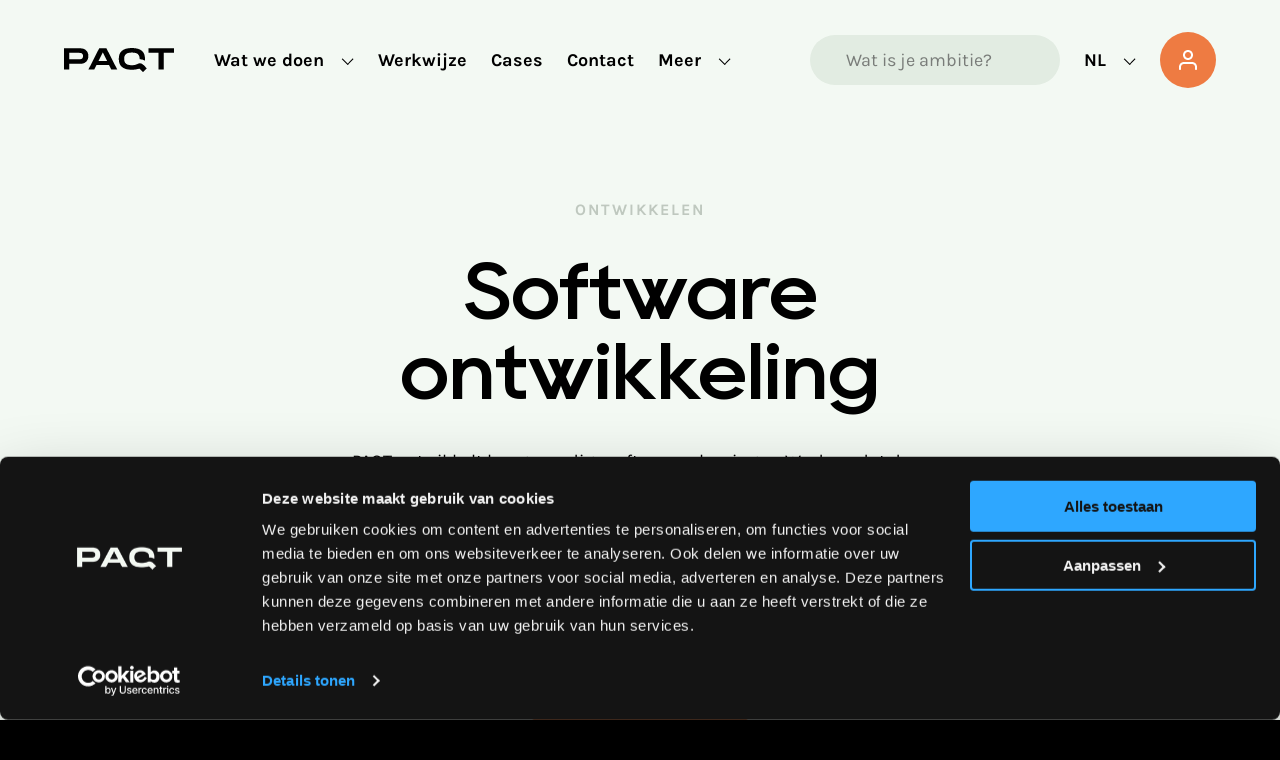

--- FILE ---
content_type: text/html; charset=UTF-8
request_url: https://paqt.com/software-ontwikkeling/
body_size: 29480
content:
<!doctype html>
<html lang="nl-NL">
<head>
	<title>Wat is professionele softwareontwikkeling? | PAQT</title>

	<meta charset="UTF-8" />
	<meta http-equiv="Content-Type" content="text/html; charset=UTF-8">
<script type="text/javascript">
/* <![CDATA[ */
 var gform;gform||(document.addEventListener("gform_main_scripts_loaded",function(){gform.scriptsLoaded=!0}),window.addEventListener("DOMContentLoaded",function(){gform.domLoaded=!0}),gform={domLoaded:!1,scriptsLoaded:!1,initializeOnLoaded:function(o){gform.domLoaded&&gform.scriptsLoaded?o():!gform.domLoaded&&gform.scriptsLoaded?window.addEventListener("DOMContentLoaded",o):document.addEventListener("gform_main_scripts_loaded",o)},hooks:{action:{},filter:{}},addAction:function(o,n,r,t){gform.addHook("action",o,n,r,t)},addFilter:function(o,n,r,t){gform.addHook("filter",o,n,r,t)},doAction:function(o){gform.doHook("action",o,arguments)},applyFilters:function(o){return gform.doHook("filter",o,arguments)},removeAction:function(o,n){gform.removeHook("action",o,n)},removeFilter:function(o,n,r){gform.removeHook("filter",o,n,r)},addHook:function(o,n,r,t,i){null==gform.hooks[o][n]&&(gform.hooks[o][n]=[]);var e=gform.hooks[o][n];null==i&&(i=n+"_"+e.length),gform.hooks[o][n].push({tag:i,callable:r,priority:t=null==t?10:t})},doHook:function(n,o,r){var t;if(r=Array.prototype.slice.call(r,1),null!=gform.hooks[n][o]&&((o=gform.hooks[n][o]).sort(function(o,n){return o.priority-n.priority}),o.forEach(function(o){"function"!=typeof(t=o.callable)&&(t=window[t]),"action"==n?t.apply(null,r):r[0]=t.apply(null,r)})),"filter"==n)return r[0]},removeHook:function(o,n,t,i){var r;null!=gform.hooks[o][n]&&(r=(r=gform.hooks[o][n]).filter(function(o,n,r){return!!(null!=i&&i!=o.tag||null!=t&&t!=o.priority)}),gform.hooks[o][n]=r)}}); 
/* ]]> */
</script>

	<meta name="viewport" content="width=device-width, initial-scale=1.0">

	<link href="" rel="pingback">
	<link href="https://paqt.com/assets/themes/paqt/public/css/paqt.min.css?v=3.8" rel="stylesheet">

			<!-- Google Tag Manager -->
		<script data-cookieconsent="ignore">
			(function(w,d,s,l,i){w[l]=w[l]||[];w[l].push({'gtm.start':
			new Date().getTime(),event:'gtm.js'});var f=d.getElementsByTagName(s)[0],
			j=d.createElement(s),dl=l!='dataLayer'?'&l='+l:'';j.async=true;j.src=
			'https://www.googletagmanager.com/gtm.js?id='+i+dl;f.parentNode.insertBefore(j,f);
			})(window,document,'script','dataLayer','GTM-KT6RH3H');
		</script>
		<!-- End Google Tag Manager -->
	
		<script>
			(function (w,d,s,o,f,g,js,fjs,gs,gjs) {
			w['hsWidget']=o;w[o] = w[o] || function () { (w[o].q = w[o].q || []).push(arguments) };
			js = d.createElement(s), fjs = d.getElementsByTagName(s)[0];
			js.id = o; js.src = f; js.async = 1; fjs.parentNode.insertBefore(js, fjs);
			gs = d.createElement(s), gjs = d.getElementsByTagName(s)[0];
			gs.id = o+'1'; gs.src = g; gs.async = 1; gjs.parentNode.insertBefore(gs, gjs);
			}(window, document, 'script', 'hs', '//widget.hubsell.com/widget', '//widget.hubsell.com/widget/hb/'));
			hs('init', { aid: '4d282a20-6e11-11ec-acf1-01957cb41abb' });
		</script>
	
	<script type="application/ld+json">
				{
			"@context": "https://schema.org",
			"@type": "Corporation",
			"name": "PAQT.com B.V. ",
			"url": "https://paqt.com",
			"telephone": "+3130 820 0358",
			"email": "contact@paqt.com",
			"sameAs": [
				"https://x.com/PAQT_com",
				"https://www.instagram.com/paqt_com/",
				"https://www.linkedin.com/company/paqtcom/"
			],
			"address": {
				"@type": "PostalAddress",
				"streetAddress": "Europalaan 40",
				"addressLocality": "Utrecht",
				"postalCode": "3526 KS",
				"addressCountry": "Netherlands"
			}
		}
    </script>

	<meta name='robots' content='index, follow, max-image-preview:large, max-snippet:-1, max-video-preview:-1' />
<link rel="alternate" hreflang="en" href="https://paqt.com/en/software-development/" />
<link rel="alternate" hreflang="nl" href="https://paqt.com/software-ontwikkeling/" />
<link rel="alternate" hreflang="x-default" href="https://paqt.com/software-ontwikkeling/" />

<!-- Google Tag Manager for WordPress by gtm4wp.com -->
<script data-cfasync="false" data-pagespeed-no-defer>
	var gtm4wp_datalayer_name = "dataLayer";
	var dataLayer = dataLayer || [];
</script>
<!-- End Google Tag Manager for WordPress by gtm4wp.com -->
	<!-- This site is optimized with the Yoast SEO Premium plugin v23.0 (Yoast SEO v23.0) - https://yoast.com/wordpress/plugins/seo/ -->
	<meta name="description" content="Op zoek naar professionele softwareontwikkeling? PAQT ontwikkelt maatwerk software die 100% aansluit op jouw organisatie." />
	<link rel="canonical" href="https://paqt.com/software-ontwikkeling/" />
	<meta property="og:locale" content="nl_NL" />
	<meta property="og:type" content="article" />
	<meta property="og:title" content="Professionele softwareontwikkeling helder uitgelegd – door PAQT" />
	<meta property="og:description" content="Twijfel je over maatwerk software? Begin hier: professionele softwareontwikkeling uitgelegd." />
	<meta property="og:url" content="https://paqt.com/software-ontwikkeling/" />
	<meta property="og:site_name" content="PAQT" />
	<meta property="article:publisher" content="https://www.facebook.com/PAQTcom/" />
	<meta property="article:modified_time" content="2025-07-04T11:00:17+00:00" />
	<meta property="og:image" content="https://paqt.com/assets/uploads/2023/04/20230323-Robert-Oosterbroek-PAQT-049.jpg" />
	<meta property="og:image:width" content="1200" />
	<meta property="og:image:height" content="800" />
	<meta property="og:image:type" content="image/jpeg" />
	<meta name="twitter:card" content="summary_large_image" />
	<meta name="twitter:title" content="Professionele softwareontwikkeling helder uitgelegd – door PAQT" />
	<meta name="twitter:description" content="Twijfel je over maatwerk software? Begin hier: professionele softwareontwikkeling uitgelegd." />
	<meta name="twitter:image" content="https://paqt.com/assets/uploads/2023/04/20230323-Robert-Oosterbroek-PAQT-049.jpg" />
	<meta name="twitter:site" content="@PAQT_com" />
	<meta name="twitter:label1" content="Geschatte leestijd" />
	<meta name="twitter:data1" content="6 minuten" />
	<script type="application/ld+json" class="yoast-schema-graph">{"@context":"https://schema.org","@graph":[{"@type":"WebPage","@id":"https://paqt.com/software-ontwikkeling/","url":"https://paqt.com/software-ontwikkeling/","name":"Wat is professionele softwareontwikkeling? | PAQT","isPartOf":{"@id":"https://paqt.com/#website"},"datePublished":"2022-09-08T16:52:00+00:00","dateModified":"2025-07-04T11:00:17+00:00","description":"Op zoek naar professionele softwareontwikkeling? PAQT ontwikkelt maatwerk software die 100% aansluit op jouw organisatie.","breadcrumb":{"@id":"https://paqt.com/software-ontwikkeling/#breadcrumb"},"inLanguage":"nl-NL","potentialAction":[{"@type":"ReadAction","target":["https://paqt.com/software-ontwikkeling/"]}]},{"@type":"BreadcrumbList","@id":"https://paqt.com/software-ontwikkeling/#breadcrumb","itemListElement":[{"@type":"ListItem","position":1,"name":"Home","item":"https://paqt.com/"},{"@type":"ListItem","position":2,"name":"Software ontwikkeling"}]},{"@type":"WebSite","@id":"https://paqt.com/#website","url":"https://paqt.com/","name":"PAQT","description":"Go digital. Create impact.","publisher":{"@id":"https://paqt.com/#organization"},"potentialAction":[{"@type":"SearchAction","target":{"@type":"EntryPoint","urlTemplate":"https://paqt.com/?s={search_term_string}"},"query-input":"required name=search_term_string"}],"inLanguage":"nl-NL"},{"@type":"Organization","@id":"https://paqt.com/#organization","name":"PAQT","url":"https://paqt.com/","logo":{"@type":"ImageObject","inLanguage":"nl-NL","@id":"https://paqt.com/#/schema/logo/image/","url":"https://paqt.com/assets/uploads/2021/08/PAQT-email.png","contentUrl":"https://paqt.com/assets/uploads/2021/08/PAQT-email.png","width":1578,"height":342,"caption":"PAQT"},"image":{"@id":"https://paqt.com/#/schema/logo/image/"},"sameAs":["https://www.facebook.com/PAQTcom/","https://x.com/PAQT_com","https://www.instagram.com/paqt_com/","https://www.linkedin.com/company/paqtcom/"]}]}</script>
	<!-- / Yoast SEO Premium plugin. -->


<link rel='stylesheet' id='activecampaign-form-block-css' href='https://paqt.com/assets/plugins/activecampaign-subscription-forms/activecampaign-form-block/build/style-index.css?ver=1721637525' type='text/css' media='all' />
<style id='classic-theme-styles-inline-css' type='text/css'>
/*! This file is auto-generated */
.wp-block-button__link{color:#fff;background-color:#32373c;border-radius:9999px;box-shadow:none;text-decoration:none;padding:calc(.667em + 2px) calc(1.333em + 2px);font-size:1.125em}.wp-block-file__button{background:#32373c;color:#fff;text-decoration:none}
</style>
<style id='global-styles-inline-css' type='text/css'>
:root{--wp--preset--aspect-ratio--square: 1;--wp--preset--aspect-ratio--4-3: 4/3;--wp--preset--aspect-ratio--3-4: 3/4;--wp--preset--aspect-ratio--3-2: 3/2;--wp--preset--aspect-ratio--2-3: 2/3;--wp--preset--aspect-ratio--16-9: 16/9;--wp--preset--aspect-ratio--9-16: 9/16;--wp--preset--color--black: #000000;--wp--preset--color--cyan-bluish-gray: #abb8c3;--wp--preset--color--white: #ffffff;--wp--preset--color--pale-pink: #f78da7;--wp--preset--color--vivid-red: #cf2e2e;--wp--preset--color--luminous-vivid-orange: #ff6900;--wp--preset--color--luminous-vivid-amber: #fcb900;--wp--preset--color--light-green-cyan: #7bdcb5;--wp--preset--color--vivid-green-cyan: #00d084;--wp--preset--color--pale-cyan-blue: #8ed1fc;--wp--preset--color--vivid-cyan-blue: #0693e3;--wp--preset--color--vivid-purple: #9b51e0;--wp--preset--gradient--vivid-cyan-blue-to-vivid-purple: linear-gradient(135deg,rgba(6,147,227,1) 0%,rgb(155,81,224) 100%);--wp--preset--gradient--light-green-cyan-to-vivid-green-cyan: linear-gradient(135deg,rgb(122,220,180) 0%,rgb(0,208,130) 100%);--wp--preset--gradient--luminous-vivid-amber-to-luminous-vivid-orange: linear-gradient(135deg,rgba(252,185,0,1) 0%,rgba(255,105,0,1) 100%);--wp--preset--gradient--luminous-vivid-orange-to-vivid-red: linear-gradient(135deg,rgba(255,105,0,1) 0%,rgb(207,46,46) 100%);--wp--preset--gradient--very-light-gray-to-cyan-bluish-gray: linear-gradient(135deg,rgb(238,238,238) 0%,rgb(169,184,195) 100%);--wp--preset--gradient--cool-to-warm-spectrum: linear-gradient(135deg,rgb(74,234,220) 0%,rgb(151,120,209) 20%,rgb(207,42,186) 40%,rgb(238,44,130) 60%,rgb(251,105,98) 80%,rgb(254,248,76) 100%);--wp--preset--gradient--blush-light-purple: linear-gradient(135deg,rgb(255,206,236) 0%,rgb(152,150,240) 100%);--wp--preset--gradient--blush-bordeaux: linear-gradient(135deg,rgb(254,205,165) 0%,rgb(254,45,45) 50%,rgb(107,0,62) 100%);--wp--preset--gradient--luminous-dusk: linear-gradient(135deg,rgb(255,203,112) 0%,rgb(199,81,192) 50%,rgb(65,88,208) 100%);--wp--preset--gradient--pale-ocean: linear-gradient(135deg,rgb(255,245,203) 0%,rgb(182,227,212) 50%,rgb(51,167,181) 100%);--wp--preset--gradient--electric-grass: linear-gradient(135deg,rgb(202,248,128) 0%,rgb(113,206,126) 100%);--wp--preset--gradient--midnight: linear-gradient(135deg,rgb(2,3,129) 0%,rgb(40,116,252) 100%);--wp--preset--font-size--small: 13px;--wp--preset--font-size--medium: 20px;--wp--preset--font-size--large: 36px;--wp--preset--font-size--x-large: 42px;--wp--preset--spacing--20: 0.44rem;--wp--preset--spacing--30: 0.67rem;--wp--preset--spacing--40: 1rem;--wp--preset--spacing--50: 1.5rem;--wp--preset--spacing--60: 2.25rem;--wp--preset--spacing--70: 3.38rem;--wp--preset--spacing--80: 5.06rem;--wp--preset--shadow--natural: 6px 6px 9px rgba(0, 0, 0, 0.2);--wp--preset--shadow--deep: 12px 12px 50px rgba(0, 0, 0, 0.4);--wp--preset--shadow--sharp: 6px 6px 0px rgba(0, 0, 0, 0.2);--wp--preset--shadow--outlined: 6px 6px 0px -3px rgba(255, 255, 255, 1), 6px 6px rgba(0, 0, 0, 1);--wp--preset--shadow--crisp: 6px 6px 0px rgba(0, 0, 0, 1);}:where(.is-layout-flex){gap: 0.5em;}:where(.is-layout-grid){gap: 0.5em;}body .is-layout-flex{display: flex;}.is-layout-flex{flex-wrap: wrap;align-items: center;}.is-layout-flex > :is(*, div){margin: 0;}body .is-layout-grid{display: grid;}.is-layout-grid > :is(*, div){margin: 0;}:where(.wp-block-columns.is-layout-flex){gap: 2em;}:where(.wp-block-columns.is-layout-grid){gap: 2em;}:where(.wp-block-post-template.is-layout-flex){gap: 1.25em;}:where(.wp-block-post-template.is-layout-grid){gap: 1.25em;}.has-black-color{color: var(--wp--preset--color--black) !important;}.has-cyan-bluish-gray-color{color: var(--wp--preset--color--cyan-bluish-gray) !important;}.has-white-color{color: var(--wp--preset--color--white) !important;}.has-pale-pink-color{color: var(--wp--preset--color--pale-pink) !important;}.has-vivid-red-color{color: var(--wp--preset--color--vivid-red) !important;}.has-luminous-vivid-orange-color{color: var(--wp--preset--color--luminous-vivid-orange) !important;}.has-luminous-vivid-amber-color{color: var(--wp--preset--color--luminous-vivid-amber) !important;}.has-light-green-cyan-color{color: var(--wp--preset--color--light-green-cyan) !important;}.has-vivid-green-cyan-color{color: var(--wp--preset--color--vivid-green-cyan) !important;}.has-pale-cyan-blue-color{color: var(--wp--preset--color--pale-cyan-blue) !important;}.has-vivid-cyan-blue-color{color: var(--wp--preset--color--vivid-cyan-blue) !important;}.has-vivid-purple-color{color: var(--wp--preset--color--vivid-purple) !important;}.has-black-background-color{background-color: var(--wp--preset--color--black) !important;}.has-cyan-bluish-gray-background-color{background-color: var(--wp--preset--color--cyan-bluish-gray) !important;}.has-white-background-color{background-color: var(--wp--preset--color--white) !important;}.has-pale-pink-background-color{background-color: var(--wp--preset--color--pale-pink) !important;}.has-vivid-red-background-color{background-color: var(--wp--preset--color--vivid-red) !important;}.has-luminous-vivid-orange-background-color{background-color: var(--wp--preset--color--luminous-vivid-orange) !important;}.has-luminous-vivid-amber-background-color{background-color: var(--wp--preset--color--luminous-vivid-amber) !important;}.has-light-green-cyan-background-color{background-color: var(--wp--preset--color--light-green-cyan) !important;}.has-vivid-green-cyan-background-color{background-color: var(--wp--preset--color--vivid-green-cyan) !important;}.has-pale-cyan-blue-background-color{background-color: var(--wp--preset--color--pale-cyan-blue) !important;}.has-vivid-cyan-blue-background-color{background-color: var(--wp--preset--color--vivid-cyan-blue) !important;}.has-vivid-purple-background-color{background-color: var(--wp--preset--color--vivid-purple) !important;}.has-black-border-color{border-color: var(--wp--preset--color--black) !important;}.has-cyan-bluish-gray-border-color{border-color: var(--wp--preset--color--cyan-bluish-gray) !important;}.has-white-border-color{border-color: var(--wp--preset--color--white) !important;}.has-pale-pink-border-color{border-color: var(--wp--preset--color--pale-pink) !important;}.has-vivid-red-border-color{border-color: var(--wp--preset--color--vivid-red) !important;}.has-luminous-vivid-orange-border-color{border-color: var(--wp--preset--color--luminous-vivid-orange) !important;}.has-luminous-vivid-amber-border-color{border-color: var(--wp--preset--color--luminous-vivid-amber) !important;}.has-light-green-cyan-border-color{border-color: var(--wp--preset--color--light-green-cyan) !important;}.has-vivid-green-cyan-border-color{border-color: var(--wp--preset--color--vivid-green-cyan) !important;}.has-pale-cyan-blue-border-color{border-color: var(--wp--preset--color--pale-cyan-blue) !important;}.has-vivid-cyan-blue-border-color{border-color: var(--wp--preset--color--vivid-cyan-blue) !important;}.has-vivid-purple-border-color{border-color: var(--wp--preset--color--vivid-purple) !important;}.has-vivid-cyan-blue-to-vivid-purple-gradient-background{background: var(--wp--preset--gradient--vivid-cyan-blue-to-vivid-purple) !important;}.has-light-green-cyan-to-vivid-green-cyan-gradient-background{background: var(--wp--preset--gradient--light-green-cyan-to-vivid-green-cyan) !important;}.has-luminous-vivid-amber-to-luminous-vivid-orange-gradient-background{background: var(--wp--preset--gradient--luminous-vivid-amber-to-luminous-vivid-orange) !important;}.has-luminous-vivid-orange-to-vivid-red-gradient-background{background: var(--wp--preset--gradient--luminous-vivid-orange-to-vivid-red) !important;}.has-very-light-gray-to-cyan-bluish-gray-gradient-background{background: var(--wp--preset--gradient--very-light-gray-to-cyan-bluish-gray) !important;}.has-cool-to-warm-spectrum-gradient-background{background: var(--wp--preset--gradient--cool-to-warm-spectrum) !important;}.has-blush-light-purple-gradient-background{background: var(--wp--preset--gradient--blush-light-purple) !important;}.has-blush-bordeaux-gradient-background{background: var(--wp--preset--gradient--blush-bordeaux) !important;}.has-luminous-dusk-gradient-background{background: var(--wp--preset--gradient--luminous-dusk) !important;}.has-pale-ocean-gradient-background{background: var(--wp--preset--gradient--pale-ocean) !important;}.has-electric-grass-gradient-background{background: var(--wp--preset--gradient--electric-grass) !important;}.has-midnight-gradient-background{background: var(--wp--preset--gradient--midnight) !important;}.has-small-font-size{font-size: var(--wp--preset--font-size--small) !important;}.has-medium-font-size{font-size: var(--wp--preset--font-size--medium) !important;}.has-large-font-size{font-size: var(--wp--preset--font-size--large) !important;}.has-x-large-font-size{font-size: var(--wp--preset--font-size--x-large) !important;}
:where(.wp-block-post-template.is-layout-flex){gap: 1.25em;}:where(.wp-block-post-template.is-layout-grid){gap: 1.25em;}
:where(.wp-block-columns.is-layout-flex){gap: 2em;}:where(.wp-block-columns.is-layout-grid){gap: 2em;}
:root :where(.wp-block-pullquote){font-size: 1.5em;line-height: 1.6;}
</style>
<link rel='stylesheet' id='pb_animate-css' href='https://paqt.com/assets/plugins/ays-popup-box/public/css/animate.css?ver=6.0.6' type='text/css' media='all' />
<script type="text/javascript" src="https://paqt.com/wp-includes/js/jquery/jquery.min.js?ver=3.7.1" id="jquery-core-js"></script>
<script type="text/javascript" src="https://paqt.com/wp-includes/js/jquery/jquery-migrate.min.js?ver=3.4.1" id="jquery-migrate-js"></script>
<script type="text/javascript" id="ays-pb-js-extra">
/* <![CDATA[ */
var pbLocalizeObj = {"ajax":"https:\/\/paqt.com\/wp-admin\/admin-ajax.php","seconds":"seconds","thisWillClose":"This will close in","icons":{"close_icon":"<svg class=\"ays_pb_material_close_icon\" xmlns=\"https:\/\/www.w3.org\/2000\/svg\" height=\"36px\" viewBox=\"0 0 24 24\" width=\"36px\" fill=\"#000000\" alt=\"Pop-up Close\"><path d=\"M0 0h24v24H0z\" fill=\"none\"\/><path d=\"M19 6.41L17.59 5 12 10.59 6.41 5 5 6.41 10.59 12 5 17.59 6.41 19 12 13.41 17.59 19 19 17.59 13.41 12z\"\/><\/svg>","close_circle_icon":"<svg class=\"ays_pb_material_close_circle_icon\" xmlns=\"https:\/\/www.w3.org\/2000\/svg\" height=\"24\" viewBox=\"0 0 24 24\" width=\"36\" alt=\"Pop-up Close\"><path d=\"M0 0h24v24H0z\" fill=\"none\"\/><path d=\"M12 2C6.47 2 2 6.47 2 12s4.47 10 10 10 10-4.47 10-10S17.53 2 12 2zm5 13.59L15.59 17 12 13.41 8.41 17 7 15.59 10.59 12 7 8.41 8.41 7 12 10.59 15.59 7 17 8.41 13.41 12 17 15.59z\"\/><\/svg>","volume_up_icon":"<svg class=\"ays_pb_fa_volume\" xmlns=\"https:\/\/www.w3.org\/2000\/svg\" height=\"24\" viewBox=\"0 0 24 24\" width=\"36\"><path d=\"M0 0h24v24H0z\" fill=\"none\"\/><path d=\"M3 9v6h4l5 5V4L7 9H3zm13.5 3c0-1.77-1.02-3.29-2.5-4.03v8.05c1.48-.73 2.5-2.25 2.5-4.02zM14 3.23v2.06c2.89.86 5 3.54 5 6.71s-2.11 5.85-5 6.71v2.06c4.01-.91 7-4.49 7-8.77s-2.99-7.86-7-8.77z\"\/><\/svg>","volume_mute_icon":"<svg xmlns=\"https:\/\/www.w3.org\/2000\/svg\" height=\"24\" viewBox=\"0 0 24 24\" width=\"24\"><path d=\"M0 0h24v24H0z\" fill=\"none\"\/><path d=\"M7 9v6h4l5 5V4l-5 5H7z\"\/><\/svg>"}};
/* ]]> */
</script>
<script type="text/javascript" src="https://paqt.com/assets/plugins/ays-popup-box/public/js/ays-pb-public.js?ver=6.0.6" id="ays-pb-js"></script>
<link rel="https://api.w.org/" href="https://paqt.com/wp-json/" /><link rel="alternate" title="JSON" type="application/json" href="https://paqt.com/wp-json/wp/v2/pages/5855" /><link rel="EditURI" type="application/rsd+xml" title="RSD" href="https://paqt.com/xmlrpc.php?rsd" />
<link rel='shortlink' href='https://paqt.com/?p=5855' />
<link rel="alternate" title="oEmbed (JSON)" type="application/json+oembed" href="https://paqt.com/wp-json/oembed/1.0/embed?url=https%3A%2F%2Fpaqt.com%2Fsoftware-ontwikkeling%2F" />
<link rel="alternate" title="oEmbed (XML)" type="text/xml+oembed" href="https://paqt.com/wp-json/oembed/1.0/embed?url=https%3A%2F%2Fpaqt.com%2Fsoftware-ontwikkeling%2F&#038;format=xml" />
<meta name="generator" content="WPML ver:4.6.12 stt:37,1;" />

<!-- Google Tag Manager for WordPress by gtm4wp.com -->
<!-- GTM Container placement set to automatic -->
<script data-cfasync="false" data-pagespeed-no-defer>
	var dataLayer_content = {"visitorEmail":"","visitorEmailHash":"","pagePostType":"page","pagePostType2":"single-page","pagePostAuthor":"slik"};
	dataLayer.push( dataLayer_content );
</script>
<script data-cfasync="false">
(function(w,d,s,l,i){w[l]=w[l]||[];w[l].push({'gtm.start':
new Date().getTime(),event:'gtm.js'});var f=d.getElementsByTagName(s)[0],
j=d.createElement(s),dl=l!='dataLayer'?'&l='+l:'';j.async=true;j.src=
'//www.googletagmanager.com/gtm.js?id='+i+dl;f.parentNode.insertBefore(j,f);
})(window,document,'script','dataLayer','GTM-KT6RH3H');
</script>
<!-- End Google Tag Manager for WordPress by gtm4wp.com --><link rel="apple-touch-icon" sizes="180x180" href="/assets/uploads/fbrfg/apple-touch-icon.png">
<link rel="icon" type="image/png" sizes="32x32" href="/assets/uploads/fbrfg/favicon-32x32.png">
<link rel="icon" type="image/png" sizes="16x16" href="/assets/uploads/fbrfg/favicon-16x16.png">
<link rel="manifest" href="/assets/uploads/fbrfg/site.webmanifest">
<link rel="shortcut icon" href="/assets/uploads/fbrfg/favicon.ico">
<meta name="msapplication-TileColor" content="#da532c">
<meta name="msapplication-config" content="/assets/uploads/fbrfg/browserconfig.xml">
<meta name="theme-color" content="#ffffff">
</head>
    <body class="page-template-default page page-id-5855 ">
    <noscript><iframe src="https://www.googletagmanager.com/ns.html?id=GTM-KT6RH3H" height="0" width="0" style="display:none;visibility:hidden"></iframe></noscript>
    <header class="navigation-wrapper u-spacing 
	">
	<nav class="navigation u-container">
		<ul class="navigation__container">
			<li class="navigation__logo-item">
				<a class="navigation__logo-link" href="https://paqt.com">
					<svg xmlns="http://www.w3.org/2000/svg" width="110" height="24" viewBox="0 0 110 24" class="navigation__logo">
  <path d="M19,8.07c0-3.2-2.5-3.2-4.11-3.2H5.36v6.38H14.9c1.61,0,4.11,0,4.11-3.18m5.36,0c0,4.72-3.25,7.75-8,7.75h-11v5.65H0V.3H16.39c4.73,0,8,3.06,8,7.77"/>
  <path d="M43.05,12.91,38.82,4.32l-4.26,8.59Zm2,4.06H32.57l-2.24,4.5h-5.9L35.19.3h7.24L53.21,21.47H47.28Z"/>
  <polygon points="110 4.87 99.87 4.87 99.87 21.47 94.51 21.47 94.51 4.87 84.38 4.87 84.38 0.3 110 0.3 110 4.87"/>
  <path d="M79.52,17h0l1.08,1.09h0c-.3-.32-.65-.71-1.07-1.08"/>
  <path d="M80.64,18.14l0-.05L79.52,17h0a5.13,5.13,0,0,0-6.27-.91,10.3,10.3,0,0,1-5.35,1.12c-5.57,0-7.74-2-7.74-6.35S62.3,4.57,67.9,4.57s7.75,2,7.75,6.29h0a.39.39,0,0,0,.39.4,9,9,0,0,1,4.34,1.18.39.39,0,0,0,.58-.31c0-.41.05-.84.05-1.27C81,3.87,77.05,0,67.9,0S54.79,3.84,54.79,10.86,58.72,21.77,67.9,21.77a20.53,20.53,0,0,0,6.63-.93,1.56,1.56,0,0,1,1.6.39l2.61,2.65a.38.38,0,0,0,.55,0l3.23-3.28a.4.4,0,0,0,0-.56l-1.88-1.91Z"/>
  <polygon points="80.64 18.14 80.64 18.14 80.6 18.09 80.64 18.14"/>
</svg>				</a>
			</li>
			<li class="navigation__mobile navigation__item u-spacing">
				<ul class="navigation__items">
											<li class="navigation__label navigation__item">
														
								<button class="navigation__title navigation__parent ">
									Wat we doen
									<?xml version="1.0" encoding="UTF-8"?>
<svg width="13px" height="8px" viewBox="0 0 13 8" version="1.1" xmlns="http://www.w3.org/2000/svg" xmlns:xlink="http://www.w3.org/1999/xlink" class="">
    <g id="Symbols" stroke="none" stroke-width="1" fill="none" fill-rule="evenodd">
        <g id="menu" transform="translate(-323.000000, -57.000000)" fill="#000000">
            <g id="icon/arrowdown" transform="translate(323.818019, 57.318019)">
                <path d="M11.0094615,1.01030295e-14 L11.7399646,0.75 L5.89593991,6.75 L5.87,6.724 L5.84402466,6.75 L6.61692923e-14,0.75 L0.730503082,2.66120459e-13 L5.87,5.277 L11.0094615,1.01030295e-14 Z" id="Combined-Shape"></path>
            </g>
        </g>
    </g>
</svg>								</button>
								<div class="navigation__submenu navigation__submenu--full-width u-spacing">
									<button class="navigation__back">
									<svg id="Laag_1" data-name="Laag 1" xmlns="http://www.w3.org/2000/svg" viewBox="0 0 9 16" class="navigation__back-icon">
  <path id="path-1" d="M18.3,22.7l-7-7a1,1,0,0,1,0-1.4l7-7a1,1,0,0,1,1.4,1.4L13.4,15l6.3,6.3a1,1,0,0,1-1.4,1.4Z" transform="translate(-11 -7)" />
</svg>
									Back
									</button>
																			<div class="navigation__column ">
																																		<ul class="navigation__children">
																											<div class="navigation__overview">Strategie & Ontwerp</div>
																																								<li class="navigation__child ">
															<a href="https://paqt.com/groeiende-organisaties/">Groeiende organisaties</a>
														</li>
																											<li class="navigation__child ">
															<a href="https://paqt.com/nieuwe-software-applicaties/">Nieuwe software applicaties</a>
														</li>
																											<li class="navigation__child ">
															<a href="https://paqt.com/bestaande-applicaties/">Bestaande software applicaties</a>
														</li>
																																								<a class="navigation__overviewlink" href="https://paqt.com/strategie-en-ontwerp/">Meer Strategie & Ontwerp</a>
																									</ul>
																																</div>
																			<div class="navigation__column ">
																																		<ul class="navigation__children">
																											<div class="navigation__overview">Software ontwikkeling</div>
																																								<li class="navigation__child ">
															<a href="https://paqt.com/services/ai-softwareontwikkeling/">AI softwareontwikkeling</a>
														</li>
																											<li class="navigation__child ">
															<a href="https://paqt.com/services/maatwerk-software/">Maatwerk Software</a>
														</li>
																											<li class="navigation__child ">
															<a href="https://paqt.com/services/mobiele-apps/">Mobiele apps</a>
														</li>
																											<li class="navigation__child ">
															<a href="https://paqt.com/services/maatwerk-portals/">Maatwerk portals</a>
														</li>
																											<li class="navigation__child ">
															<a href="https://paqt.com/services/softwareplatformen/">Software platformen</a>
														</li>
																																								<a class="navigation__overviewlink" href="https://paqt.com/software-ontwikkeling/">Meer Software ontwikkeling</a>
																									</ul>
																																</div>
																			<div class="navigation__column ">
																																		<ul class="navigation__children">
																											<div class="navigation__overview">Onderhoud & Beheer</div>
																																								<li class="navigation__child ">
															<a href="https://paqt.com/producten/service-support/">Service & support</a>
														</li>
																											<li class="navigation__child ">
															<a href="https://paqt.com/producten/hosting/">Cloud hosting</a>
														</li>
																											<li class="navigation__child ">
															<a href="https://paqt.com/producten/security/">Security</a>
														</li>
																																								<a class="navigation__overviewlink" href="https://paqt.com/onderhoud-en-beheer/">Meer Onderhoud & Beheer</a>
																									</ul>
																																</div>
																			<div class="navigation__column navigation__column--special">
																																		<picture>
													<source srcset="https://paqt.com/assets/uploads/2021/06/rise-thumbnail-290x180-c-center.webp" type="image/webp" />
													<img src="https://paqt.com/assets/uploads/2021/06/rise-thumbnail-290x180-c-center.png" alt="RISE thumbnail - PAQT" class="navigation__image" />
												</picture>
												<div class="navigation__overview">Ontdek onze werkwijze</div>
												<p class="navigation__text">Onze samenwerking is volkomen transparant, begrijpelijk en vooral makkelijk.</p>
												<a class="navigation__overviewlink" href="https://paqt.com/rise/">Ontdek Rise</a>
																					</div>
																	</div>
													</li>
											<li class="navigation__label navigation__item">
																						<a class="navigation__title" href="https://paqt.com/rise/">Werkwijze</a>
																				</li>
											<li class="navigation__label navigation__item">
																						<a class="navigation__title" href="https://paqt.com/cases/">Cases</a>
																				</li>
											<li class="navigation__label navigation__item">
																						<a class="navigation__title" href="https://paqt.com/contact/">Contact</a>
																				</li>
											<li class="navigation__label navigation__item">
														
								<button class="navigation__title navigation__parent ">
									Meer
									<?xml version="1.0" encoding="UTF-8"?>
<svg width="13px" height="8px" viewBox="0 0 13 8" version="1.1" xmlns="http://www.w3.org/2000/svg" xmlns:xlink="http://www.w3.org/1999/xlink" class="">
    <g id="Symbols" stroke="none" stroke-width="1" fill="none" fill-rule="evenodd">
        <g id="menu" transform="translate(-323.000000, -57.000000)" fill="#000000">
            <g id="icon/arrowdown" transform="translate(323.818019, 57.318019)">
                <path d="M11.0094615,1.01030295e-14 L11.7399646,0.75 L5.89593991,6.75 L5.87,6.724 L5.84402466,6.75 L6.61692923e-14,0.75 L0.730503082,2.66120459e-13 L5.87,5.277 L11.0094615,1.01030295e-14 Z" id="Combined-Shape"></path>
            </g>
        </g>
    </g>
</svg>								</button>
								<div class="navigation__submenu  u-spacing">
									<button class="navigation__back">
									<svg id="Laag_1" data-name="Laag 1" xmlns="http://www.w3.org/2000/svg" viewBox="0 0 9 16" class="navigation__back-icon">
  <path id="path-1" d="M18.3,22.7l-7-7a1,1,0,0,1,0-1.4l7-7a1,1,0,0,1,1.4,1.4L13.4,15l6.3,6.3a1,1,0,0,1-1.4,1.4Z" transform="translate(-11 -7)" />
</svg>
									Back
									</button>
																			<div class="navigation__column ">
																																		<ul class="navigation__children">
																																								<li class="navigation__child ">
															<a href="https://paqt.com/over-ons/">Over ons</a>
														</li>
																											<li class="navigation__child ">
															<a href="https://paqt.com/platform/">PAQT Platform</a>
														</li>
																											<li class="navigation__child ">
															<a href="https://paqt.com/teams/">Teams</a>
														</li>
																											<li class="navigation__child navigation__child--notification">
															<a href="https://paqt.com/werken-bij-paqt/">Werken bij PAQT</a>
														</li>
																											<li class="navigation__child ">
															<a href="https://paqt.com/keurmerken-awards/">Keurmerken en awards</a>
														</li>
																											<li class="navigation__child ">
															<a href="https://paqt.com/whitepapers/">Whitepapers</a>
														</li>
																											<li class="navigation__child navigation__child--notification">
															<a href="https://paqt.com/inspiratie/">Inspiratie & Nieuws</a>
														</li>
																											<li class="navigation__child ">
															<a href="https://paqt.com/paqt-com-en-stichting-voorleesexpress-winnen-gouden-emerce-dutch-interactive-award/">Winnaar gouden DIA award 2022</a>
														</li>
																																						</ul>
																																</div>
																	</div>
													</li>
									</ul>
				<div class="ambition-field ambition-field-target navigation__ambition navigation__item">
					<svg id="Laag_1" data-name="Laag 1" xmlns="http://www.w3.org/2000/svg" viewBox="0 0 16 16" class="navigation__ambition-plus">
  <g id="Symbols">
    <g id="Mask-Copy">
      <path id="path-1" d="M16,8a.94.94,0,0,1-1,1H9v6a.94.94,0,0,1-1,1,.94.94,0,0,1-1-1V9H1A.94.94,0,0,1,0,8,.94.94,0,0,1,1,7H7V1A.94.94,0,0,1,8,0,.94.94,0,0,1,9,1V7h6A.94.94,0,0,1,16,8Z" style="fill: #797c79"/>
    </g>
  </g>
</svg>
					<svg id="Laag_1" data-name="Laag 1" xmlns="http://www.w3.org/2000/svg" viewBox="0 0 15.99 2.01" class="navigation__ambition-minus">
  <rect width="15.99" height="2.01" rx="1" style="fill: #797c79"/>
</svg>
					<div class="ambition-field__label ambition-field-target">Wat is je ambitie?</div>
					<form id="ambition-form" class="ambition-field__foldout ambition-field-target" method="get" action="https://app.paqt.com/rise/get-started/organisation-strategy">
						<textarea name="ambition" id="ambition" cols="30" rows="10" class="ambition-field__input ambition-field-target" placeholder="Wat is je ambitie?"></textarea>
						<input type="submit" value="Aan de slag" class="ambition-field__button button button--wide ambition-field-target">
					</form>
				</div>

				<div class="language-switch navigation__item navigation__language-switch">
					<button class="navigation__title navigation__parent  language-switch__button">
													<span class="language-switch__code">NL</span>
							<span class="language-switch__label">Taal</span>
							<span class="language-switch__name">Nederlands</span>
						
						<?xml version="1.0" encoding="UTF-8"?>
<svg width="13px" height="8px" viewBox="0 0 13 8" version="1.1" xmlns="http://www.w3.org/2000/svg" xmlns:xlink="http://www.w3.org/1999/xlink" class="">
    <g id="Symbols" stroke="none" stroke-width="1" fill="none" fill-rule="evenodd">
        <g id="menu" transform="translate(-323.000000, -57.000000)" fill="#000000">
            <g id="icon/arrowdown" transform="translate(323.818019, 57.318019)">
                <path d="M11.0094615,1.01030295e-14 L11.7399646,0.75 L5.89593991,6.75 L5.87,6.724 L5.84402466,6.75 L6.61692923e-14,0.75 L0.730503082,2.66120459e-13 L5.87,5.277 L11.0094615,1.01030295e-14 Z" id="Combined-Shape"></path>
            </g>
        </g>
    </g>
</svg>					</button>

					<div class="navigation__submenu u-spacing">
						<button class="navigation__back">
						<svg id="Laag_1" data-name="Laag 1" xmlns="http://www.w3.org/2000/svg" viewBox="0 0 9 16" class="navigation__back-icon">
  <path id="path-1" d="M18.3,22.7l-7-7a1,1,0,0,1,0-1.4l7-7a1,1,0,0,1,1.4,1.4L13.4,15l6.3,6.3a1,1,0,0,1-1.4,1.4Z" transform="translate(-11 -7)" />
</svg>
						Back
						</button>

						<div class="navigation__column">
							<ul class="navigation__children">
																	<li class="navigation__child">
										<a href="https://paqt.com/en/software-development/">English</a>
									</li>
															</ul>
						</div>
					</div>
				</div>
			</li>
			<li class="navigation__menu">
				<button class="navigation__menu-button button button--small button--black">
					<svg id="Laag_1" data-name="Laag 1" xmlns="http://www.w3.org/2000/svg" viewBox="0 0 30 30" class="navigation__menu-icon navigation__menu-icon--open">
  <path id="path-1" d="M25,15a.94.94,0,0,1-1,1H6a1,1,0,0,1,0-2H24A.94.94,0,0,1,25,15ZM6,10H24a.94.94,0,0,0,1-1,.94.94,0,0,0-1-1H6A.94.94,0,0,0,5,9,.94.94,0,0,0,6,10ZM24,20H6a1,1,0,0,0,0,2H24a1,1,0,0,0,0-2Z" style="fill: #f3f9f3"/>
</svg>
					<?xml version="1.0" encoding="UTF-8"?>
<svg width="30px" height="30px" viewBox="0 0 30 30" version="1.1" xmlns="http://www.w3.org/2000/svg" xmlns:xlink="http://www.w3.org/1999/xlink" class="navigation__menu-icon navigation__menu-icon--close">
    <g id="Artboard-Copy" stroke="none" stroke-width="1" fill="none" fill-rule="evenodd">
        <path d="M21.7,20.3 C22.1,20.7 22.1,21.3 21.7,21.7 C21.5,21.9 21.3,22 21,22 C20.7,22 20.5,21.9 20.3,21.7 L15,16.4 L9.7,21.7 C9.5,21.9 9.3,22 9,22 C8.7,22 8.5,21.9 8.3,21.7 C7.9,21.3 7.9,20.7 8.3,20.3 L13.6,15 L8.3,9.7 C7.9,9.3 7.9,8.7 8.3,8.3 C8.7,7.9 9.3,7.9 9.7,8.3 L15,13.6 L20.3,8.3 C20.7,7.9 21.3,7.9 21.7,8.3 C22.1,8.7 22.1,9.3 21.7,9.7 L16.4,15 L21.7,20.3 Z" id="Mask" fill="#000000" fill-rule="nonzero"></path>
    </g>
</svg>				</button>
			</li>
			<li class="navigation__item navigation__account-wrapper">
				<button class="navigation__parent navigation__account">
					<div class="navigation__accountlink navigation__link">Account</div>
					<div class="navigation__accountbutton-wrapper">
						<div class="navigation__accountbutton button button--small">
															<?xml version="1.0" encoding="UTF-8"?>
<svg width="30px" height="30px" viewBox="0 0 30 30" version="1.1" xmlns="http://www.w3.org/2000/svg" xmlns:xlink="http://www.w3.org/1999/xlink">
    <g id="person" stroke="none" stroke-width="1" fill="none" fill-rule="evenodd">
        <path d="M24,22 L24,24 C24,24.6 23.6,25 23,25 C22.4,25 22,24.6 22,24 L22,22 C22,20.3 20.7,19 19,19 L11,19 C9.3,19 8,20.3 8,22 L8,24 C8,24.6 7.6,25 7,25 C6.4,25 6,24.6 6,24 L6,22 C6,19.2 8.2,17 11,17 L19,17 C21.8,17 24,19.2 24,22 Z M10,10 C10,7.2 12.2,5 15,5 C17.8,5 20,7.2 20,10 C20,12.8 17.8,15 15,15 C12.2,15 10,12.8 10,10 Z M12,10 C12,11.7 13.3,13 15,13 C16.7,13 18,11.7 18,10 C18,8.3 16.7,7 15,7 C13.3,7 12,8.3 12,10 Z" id="Mask-Copy" fill="#F3F9F3" fill-rule="nonzero"></path>
    </g>
</svg>													</div>
						<div class="vue__wrapper navigation__favorite-counter">
							<favorite-counter/>
						</div>
					</div>
				</button>
				<div class="navigation__submenu navigation__submenu--account u-spacing">
					<button class="navigation__back">
						<svg id="Laag_1" data-name="Laag 1" xmlns="http://www.w3.org/2000/svg" viewBox="0 0 9 16" class="navigation__back-icon">
							<path id="path-1" d="M18.3,22.7l-7-7a1,1,0,0,1,0-1.4l7-7a1,1,0,0,1,1.4,1.4L13.4,15l6.3,6.3a1,1,0,0,1-1.4,1.4Z" transform="translate(-11 -7)"></path>
						</svg>
						Back
					</button>
					<div class="navigation__column">
						<ul class="navigation__children">
							<li class="navigation__child navigation__projects"
								v-if="user">
								<div class="navigation__projects-title f-heading-small">Mijn projecten</div>
								<ul class="navigation__list">
									<li v-for="project in user.projects" :key="project.url" class="navigation__list-item">
										<a :href="project.url">
											<img v-if="project.avatar" :src="project.avatar" class="navigation__list-image">
											<div v-else class="navigation__list-image">
												[% project.title.substring(0, 1) %]
											</div>
											[% project.title %]
										</a>
									</li>
								</ul>
							</li>
							<li class="navigation__child">
																<a href="https://paqt.com/favorieten/">
									Favorieten
									<favorite-counter/>
								</a>
							</li>
							<li v-if="!user" class="navigation__child">
																<a href="https://paqt.com/inloggen/">Inloggen</a>
							</li>
							<li v-if="!user" class="navigation__child">
								<a href="https://app.paqt.com/rise/get-started/intro" target="" target="">Aan de slag</a>
							</li>
							<li v-if="user" class="navigation__child">
								<a href="https://app.paqt.com/profile" target="">Profiel</a>
							</li>
							<li v-if="user" class="navigation__child">
								<button @click.prevent="logout" class="navigation__logout-button">Uitloggen</button>
							</li>
						</ul>
					</div>
				</div>
			</li>
		</ul>
	</nav>
</header>

    <div class="control-buttons u-spacing">
    <div class="control-buttons__container u-container u-container">
        <ul class="control-buttons__list">
                        <li class="control-buttons__item">
                <button class="control-buttons__help control-buttons__button button button--small button--secondary">
                    <?xml version="1.0" encoding="UTF-8"?>
<svg width="28px" height="21px" viewBox="0 0 28 21" version="1.1" xmlns="http://www.w3.org/2000/svg" xmlns:xlink="http://www.w3.org/1999/xlink" class="control-buttons__icon control-buttons__open">
    <g id="Symbols" stroke="none" stroke-width="1" fill="none" fill-rule="evenodd">
        <g id="button/circle/chat" transform="translate(-14.000000, -18.000000)" fill="#FFFFFF">
            <g id="Group-3" transform="translate(13.999700, 17.999900)">
                <path d="M5.6,1.5 C3.4,1.5 1.6,3.3 1.6,5.5 L1.6,11.9 C1.6,14.1 3.4,15.9 5.6,15.9 L21,15.9 C21.201,15.9 21.3,15.9 21.5,16.1 L24.4,18.7 C24.9,19.2 25.701,18.9 25.701,18.1 L25.701,5.6 C25.701,3.4 23.9,1.6 21.701,1.6 C21.6,1.5 5.6,1.5 5.6,1.5 M24.8,20.4 C24.201,20.4 23.701,20.2 23.201,19.8 L20.6,17.6 L5.6,17.6 C2.6,17.6 0,15 0,12 L0,5.6 C0,2.6 2.6,0 5.6,0 L21.6,0 C24.6,0 27.201,2.6 27.201,5.6 L27.201,18.1 C27.201,19.3 26.1,20.4 24.8,20.4" id="Fill-1"></path>
                <path d="M7.2006,10.2002 C6.8996,10.2002 6.5996,10.0002 6.3996,9.9002 C6.2006,9.7002 6.0996,9.4002 6.0996,9.1002 C6.0996,8.8002 6.3006,8.5002 6.3996,8.3002 C6.8996,7.8002 7.7006,7.8002 8.2006,8.3002 C8.3996,8.5002 8.5006,8.8002 8.5006,9.1002 C8.5006,9.4002 8.3006,9.7002 8.2006,9.9002 C7.8996,10.0002 7.5996,10.2002 7.2006,10.2002" id="Fill-4"></path>
                <path d="M13.6,10.2002 C13.3,10.2002 13,10.0002 12.8,9.9002 C12.6,9.7002 12.5,9.4002 12.5,9.1002 C12.5,8.8002 12.701,8.5002 12.8,8.3002 C13.3,7.8002 14.1,7.8002 14.6,8.3002 C14.8,8.5002 14.9,8.8002 14.9,9.1002 C14.9,9.4002 14.701,9.7002 14.6,9.9002 C14.3,10.0002 14,10.2002 13.6,10.2002" id="Fill-6"></path>
                <path d="M20.0004,10.2002 C19.7004,10.2002 19.3994,10.0002 19.2004,9.9002 C19.0004,9.7002 18.8994,9.4002 18.8994,9.1002 C18.8994,8.8002 19.1004,8.5002 19.2004,8.3002 C19.7004,7.8002 20.5004,7.8002 21.0004,8.3002 C21.2004,8.5002 21.3004,8.8002 21.3004,9.1002 C21.3004,9.4002 21.1004,9.7002 21.0004,9.9002 C20.7004,10.0002 20.3994,10.2002 20.0004,10.2002" id="Fill-8"></path>
            </g>
        </g>
    </g>
</svg>                    <?xml version="1.0" encoding="UTF-8"?>
<svg width="30px" height="30px" viewBox="0 0 30 30" version="1.1" xmlns="http://www.w3.org/2000/svg" xmlns:xlink="http://www.w3.org/1999/xlink" class="control-buttons__icon control-buttons__close">
    <g id="Artboard-Copy" stroke="none" stroke-width="1" fill="none" fill-rule="evenodd">
        <path d="M21.7,20.3 C22.1,20.7 22.1,21.3 21.7,21.7 C21.5,21.9 21.3,22 21,22 C20.7,22 20.5,21.9 20.3,21.7 L15,16.4 L9.7,21.7 C9.5,21.9 9.3,22 9,22 C8.7,22 8.5,21.9 8.3,21.7 C7.9,21.3 7.9,20.7 8.3,20.3 L13.6,15 L8.3,9.7 C7.9,9.3 7.9,8.7 8.3,8.3 C8.7,7.9 9.3,7.9 9.7,8.3 L15,13.6 L20.3,8.3 C20.7,7.9 21.3,7.9 21.7,8.3 C22.1,8.7 22.1,9.3 21.7,9.7 L16.4,15 L21.7,20.3 Z" id="Mask" fill="#000000" fill-rule="nonzero"></path>
    </g>
</svg>                </button>
                <div class="help-popup">
                    <header class="help-popup__header">
                        <p class="help-popup__title f-title f-title--h4">Hoe kunnen we je helpen?</p>
                        <p class="help-popup__text">Wij staan voor je klaar op werkdagen van 09:00 tot 17:00</p>
                    </header>
                                            <div class="help-popup__contact help-popup__container">
                            <div class="help-popup__subtitle">Neem contact op</div>
                            <ul class="list help-popup__list">
                                <li class="list__item no-hover">
                                    <a class="footer__contact" href="tel:+3130 820 0358">
                                        <?xml version="1.0" encoding="UTF-8"?>
<svg width="20px" height="20px" viewBox="0 0 20 20" version="1.1" xmlns="http://www.w3.org/2000/svg" xmlns:xlink="http://www.w3.org/1999/xlink">
    <g id="Symbols" stroke="none" stroke-width="1" fill="none" fill-rule="evenodd">
        <g id="footer" transform="translate(-1150.000000, -314.000000)">
            <g id="Group-5" transform="translate(1150.000000, 314.000000)">
                <rect id="Rectangle" x="0" y="0" width="20" height="20"></rect>
                <path d="M15.96706,12.31448 C15.50898,11.85552 14.76682,11.85552 14.30772,12.31448 L13.47882,13.14552 C13.02074,13.6045 12.27848,13.6045 11.8204,13.14552 L6.8458,8.16112 C6.38768,7.7021 6.38768,6.958 6.8458,6.499 L7.6747,5.66892 C8.13278,5.21002 8.13278,4.4648 7.6747,4.0068 L6.01682,2.34474 C5.5587,1.8867 4.81654,1.88572 4.35846,2.34474 L2.2844,4.4229 C2.05534,4.6523 1.93688,5.0928 2.03488,5.4023 C2.89502,8.12602 4.72882,11.0244 6.8458,13.14552 C8.96126,15.2656 11.85452,17.1035 14.57382,17.96392 C14.8833,18.06252 15.32334,17.94342 15.5524,17.71394 L17.62506,15.63772 C18.08306,15.1787 18.08306,14.4346 17.62506,13.97564 L15.96706,12.31448 Z" id="Call-1" fill="#707070"></path>
            </g>
        </g>
    </g>
</svg>                                        +3130 820 0358
                                    </a>
                                </li>
                                <li class="list__item no-hover">
                                    <a class="footer__contact footer__email" href="mailto:contact@paqt.com">
                                        <?xml version="1.0" encoding="UTF-8"?>
<svg width="20px" height="20px" viewBox="0 0 20 20" version="1.1" xmlns="http://www.w3.org/2000/svg" xmlns:xlink="http://www.w3.org/1999/xlink">
    <g id="Symbols" stroke="none" stroke-width="1" fill="none" fill-rule="evenodd">
        <g id="footer" transform="translate(-1149.000000, -351.000000)">
            <g id="Group-4" transform="translate(1149.000000, 351.000000)">
                <rect id="Rectangle" x="0" y="0" width="20" height="20"></rect>
                <path d="M16.999995,3.000093 C17.552705,3.000093 18.000022,3.447346 18.000022,4.000084 L18.000022,4.000084 L18.000022,16.000027 C18.000022,16.552765 17.552705,17.000069 16.999995,17.000069 L16.999995,17.000069 L2.999997,17.000069 C2.447325,17.000069 2.000008,16.552765 2.000008,16.000027 L2.000008,16.000027 L2.000008,4.000084 C2.000008,3.447346 2.447325,3.000093 2.999997,3.000093 L2.999997,3.000093 Z M16.000025,7.414143 L10.353529,13.060557 C10.158209,13.255955 9.841821,13.255955 9.64652,13.060557 L9.64652,13.060557 L4.000024,7.414143 L4.000024,15.000036 L16.000025,15.000036 L16.000025,7.414143 Z M15.585901,5.000024 L4.414129,5.000024 L10.000015,10.585935 L15.585901,5.000024 Z" id="Combined-shape-1009" fill="#707070"></path>
            </g>
        </g>
    </g>
</svg>                                        contact@paqt.com
                                    </a>
                                </li>
                            </ul>
                        </div>
                                        <div class="help-popup__consultant help-popup__container">
                        <div class="help-popup__subtitle">Of neem direct contact met mij op:</div>
                        <div class="consultant">
                            
                            <div class="consultant__avatar avatar">
                                <picture>
                                                                        <source srcset="https://paqt.com/assets/uploads/2021/08/Profielfotos_0037_20240411-Robert-Oosterbroek-PAQT-256-80x80-c-center.webp" type="image/webp" />
                                    <img src="https://paqt.com/assets/uploads/2021/08/Profielfotos_0037_20240411-Robert-Oosterbroek-PAQT-256-80x80-c-center.png" alt="" class="avatar__image" />
                                </picture>
                            </div>
                            <ul class="consultant__list">
                                <li class="consultant__item">Maurits Dijkgraaf</li>
                                                                <li class="consultant__item consultant__email"><a href="mailto:maurits.dijkgraaf@paqt.com">maurits.dijkgraaf@paqt.com</a></li>
                                <li class="consultant__item"><a href="tel:06 - 430 91 030">06 - 430 91 030</a></li>
                            </ul>
                        </div>
                        <a href="https://paqt.com/maak-een-afspraak/" target="" class="help-popup__button button button--wide">
                            Afspraak maken
                        </a>
                    </div>
                                    </div>
            </li>
        </ul>
    </div>
</div>    <section class="content">
        	    <header class="header header--centered header--compact u-spacing">
        <div class="header__container u-container u-container--medium">
                                                    <div class="header__label f-heading-small">Ontwikkelen</div>
                        <h1 class="header__title f-title f-title--h1">Software ontwikkeling</h1>
            <p class="header__text">PAQT ontwikkelt hoogwaardige softwareoplossingen. We doen dat door langdurig en intensief met onze opdrachtgevers samen te werken. Jouw inhoudelijke kennis, gecombineerd met onze technische en bedrijfskundige expertise, maakt dat wij de allerbeste software in de markt ontwikkelen. </p>
            <div class="header__footer">
                                                            	<a class="button button--wide button--primary" href="https://paqt.com/over-ons/" >


	Lees meer over PAQT
</a>
                                                </div>
        </div>
    </header>

    
			
<div class="columns u-spacing">
	<div class="u-container u-container--medium columns__inner columns__inner--reversed">
		<div class="columns__visual columns__visual--top-right">
			<picture>
									<source srcset="https://paqt.com/assets/uploads/2023/09/20230731-Robert-Oosterbroek-PAQT-042-800x800-c-center.webp" type="image/webp" />
					<img src="https://paqt.com/assets/uploads/2023/09/20230731-Robert-Oosterbroek-PAQT-042-800x800-c-center.jpg" alt="Consultant - PAQT Software" class="columns__visual-image" />
							</picture>
			<div class="columns__visual-overlay">
							<div class="columns__icon visual visual--plus visual--top-right"></div>
					</div>
		</div>
		<div class="columns__content">
			<h2 class="columns__title f-title f-title--h2">Software laten maken</h2>
			<div class="columns__text text">
				<p>Software ontwikkeling bij PAQT gebeurt altijd vanuit een bedrijfskundig perspectief. We starten met het bepalen van <a href="https://paqt.com/strategie-en-ontwerp/">strategie en ontwerp</a>. We kijken hierbij naar je ambities en doorgronden je business case, voor we je software ontwikkelen. Wanneer we namelijk je onderliggende doelen kennen, kunnen we softwareoplossingen bouwen die precies aansluiten bij je behoefte en écht impact maken.</p>

			</div>
				</div>
	</div>
</div>

			
<div class="text  u-spacing">
	<div class="u-container u-container--small text__inner text__inner--normal">
		<h2 style="text-align: center;">Naar welke softwareoplossing ben je op zoek?</h2>
<p style="text-align: center;">PAQT bouwt softwareoplossingen op maat. Soms compleet nieuwe oplossingen die we vanaf de basis opzetten, en soms een unieke schil om je huidige softwarepakket beter te laten aansluiten op jouw specifieke bedrijfsproces. Uiteindelijk is het allemaal terug te brengen naar onderstaande categorieën. Welke oplossing voor jou ideaal is, bepalen we samen tijdens het uitdenken.</p>

	</div>
</div>			    <div class="services u-spacing">
        <ul class="services__list u-container u-container--medium">
                            <li class="service-card">
                    <picture>
                        <source srcset="https://paqt.com/assets/uploads/2022/09/Maatwerksoftware_visual-620x620-c-center.webp" type="image/webp" />
                        <img src="https://paqt.com/assets/uploads/2022/09/Maatwerksoftware_visual-620x620-c-center.jpg" alt="Maatwerk software" class="service-card__image" />
                    </picture>
                    <div class="service-card__overlay"></div>
                    <div class="service-card__content">
                        <h2 class="service-card__title f-title f-title--h2">Maatwerk Software</h2>
                        <p class="service-card__text"><p>Softwareoplossingen die zitten als gegoten. Software op maat voor jouw unieke proces en perfect aansluitend op je huidige systemen.</p>
</p>
                        <div class="service-card__controls">
                                                    
                                                            <a href="https://paqt.com/services/maatwerk-software/" class="service-card__button button button--wide button--white">
                                    Lees meer
                                </a>
                                                    </div>
                    </div>
                </li>
                            <li class="service-card">
                    <picture>
                        <source srcset="https://paqt.com/assets/uploads/2021/07/apps-background-620x620-c-center.webp" type="image/webp" />
                        <img src="https://paqt.com/assets/uploads/2021/07/apps-background-620x620-c-center.png" alt="Mobiele applicatie" class="service-card__image" />
                    </picture>
                    <div class="service-card__overlay"></div>
                    <div class="service-card__content">
                        <h2 class="service-card__title f-title f-title--h2">Mobiele Apps</h2>
                        <p class="service-card__text"><p>Jouw oplossing altijd binnen handbereik. Bij softwareontwikkeling hoort vrijwel altijd een mobiele toepassing. Soms zelfs enkel mobiel.</p>
</p>
                        <div class="service-card__controls">
                                                    
                                                            <a href="https://paqt.com/services/mobiele-apps/" class="service-card__button button button--wide button--white">
                                    Lees meer
                                </a>
                                                    </div>
                    </div>
                </li>
                            <li class="service-card">
                    <picture>
                        <source srcset="https://paqt.com/assets/uploads/2019/09/PAQT-customel-panel-webproffesionals-RealHosting-scaled-620x620-c-center.webp" type="image/webp" />
                        <img src="https://paqt.com/assets/uploads/2019/09/PAQT-customel-panel-webproffesionals-RealHosting-scaled-620x620-c-center.jpg" alt="PAQT software platform" class="service-card__image" />
                    </picture>
                    <div class="service-card__overlay"></div>
                    <div class="service-card__content">
                        <h2 class="service-card__title f-title f-title--h2">Software Platformen</h2>
                        <p class="service-card__text"><p>Een softwareplatform verbindt. Het koppelt data, andere software en mensen aan elkaar en is de verbindende schakel tussen gebruikers en oplossingen. </p>
</p>
                        <div class="service-card__controls">
                                                    
                                                            <a href="https://paqt.com/services/softwareplatformen/" class="service-card__button button button--wide button--white">
                                    Lees meer
                                </a>
                                                    </div>
                    </div>
                </li>
                            <li class="service-card">
                    <picture>
                        <source srcset="https://paqt.com/assets/uploads/2021/08/PAQT-Middleware-scaled-620x620-c-center.webp" type="image/webp" />
                        <img src="https://paqt.com/assets/uploads/2021/08/PAQT-Middleware-scaled-620x620-c-center.jpg" alt="PAQT Maatwerk klantportal" class="service-card__image" />
                    </picture>
                    <div class="service-card__overlay"></div>
                    <div class="service-card__content">
                        <h2 class="service-card__title f-title f-title--h2">Maatwerk Portals</h2>
                        <p class="service-card__text"><p>Een portal of webportaal biedt een veilige online omgeving waar klanten of medewerkers gegevens kunnen inzien en uitwisselen.</p>
</p>
                        <div class="service-card__controls">
                                                    
                                                            <a href="https://paqt.com/services/maatwerk-portals/" class="service-card__button button button--wide button--white">
                                    Lees meer
                                </a>
                                                    </div>
                    </div>
                </li>
                    </ul>
    </div>
			
<div class="cta-black u-spacing">
	<div class="cta-black__inner u-padding cta-black__inner--normal u-container u-container--extra-small">
		<h2 class="cta-black__title f-title f-title--h2">Zet de volgende stap: slimme software met AI</h2>
		<p class="cta-black__text text">Wil je jouw software laten voorspellen, leren of complexe taken automatisch laten afhandelen?<br />
Met AI maak je software die écht meedenkt. Denk aan documentverwerking, voorspellingen of beslissingsondersteuning.<br />
PAQT ontwikkelt AI-oplossingen op maat die naadloos integreren in jouw systeem.</p>
						<a class="cta-black__button button button--link" href="https://paqt.com/services/ai-softwareontwikkeling/" >

	<svg id="Laag_1" data-name="Laag 1" xmlns="http://www.w3.org/2000/svg" viewBox="0 0 15 15.33" class="">
  <g id="arrow-diagonal">
    <g id="icon_arrow2-copy" data-name="icon/arrow2-copy">
      <path id="Combined-Shape" d="M22.92,7v.08H23v1h-.08V22.33h-1V8.89L9,22.1l-.7-.71L21.3,8.1H8v-1H21.93V7Z" transform="translate(-8 -7)"/>
    </g>
  </g>
</svg>

	Ontdek AI-softwareontwikkeling
</a>
			</div>
</div>

			
<div class="text  u-spacing">
	<div class="u-container u-container--small text__inner text__inner--normal">
		<h2 style="text-align: center;">Software ontwikkeld door PAQT</h2>
<p style="text-align: center;">Veel bedrijven gingen je voor. PAQT ontwikkelde al maatwerk software en webapplicaties voor talloze bedrijven, instellingen en overheden. Bekijk de succescases van organisaties die software door PAQT hebben laten ontwikkelen.</p>

	</div>
</div>			        <div class="article-slider u-spacing u-spacing--no-right">
        <div class="article-slider__container u-container">
            <div class="article-slider__head u-container u-spacing u-spacing--no-left">
                <h2 class="article-slider__title f-title f-title--h2"></h2>
                <a href="cases" class="article-slider__button button button--link"><svg id="Laag_1" data-name="Laag 1" xmlns="http://www.w3.org/2000/svg" viewBox="0 0 15 15.33" class="">
  <g id="arrow-diagonal">
    <g id="icon_arrow2-copy" data-name="icon/arrow2-copy">
      <path id="Combined-Shape" d="M22.92,7v.08H23v1h-.08V22.33h-1V8.89L9,22.1l-.7-.71L21.3,8.1H8v-1H21.93V7Z" transform="translate(-8 -7)"/>
    </g>
  </g>
</svg>
Bekijk meer cases</a>
            </div>
            <ul class="article-slider__list slider">
                                    <li class="article-slider__item article-card slider__item">
                        <button
  class="favorite-button article-card__favorite button button--xsmall"
  data-ids="{&quot;nl&quot;:null,&quot;en&quot;:null}"
  data-type="case"
  :class="{'favorite-button--active': isFavorite}"
  @click="toggleFavoriteStatus"
>
    <div class="favorite-button__icon favorite-button__icon--empty">
      <svg id="heart" xmlns="http://www.w3.org/2000/svg" width="22.02" height="20" viewBox="0 0 22.02 20" class="">
  <path id="path-1" d="M24.23,6.88h0A6,6,0,0,0,19.9,5h0a6.26,6.26,0,0,0-4.43,1.88h0l-.39.4-.39-.4a6.1,6.1,0,0,0-8.63-.13l-.13.13A6.27,6.27,0,0,0,4,11.44,6.62,6.62,0,0,0,5.83,16l8.48,8.71A.83.83,0,0,0,15,25a.85.85,0,0,0,.68-.3L24.14,16A6.65,6.65,0,0,0,26,11.44,5.49,5.49,0,0,0,24.23,6.88ZM22.88,14.6l-7.8,8-7.8-8A4.36,4.36,0,0,1,6,11.44,4.85,4.85,0,0,1,7.28,8.27a4,4,0,0,1,3-1.29,4.2,4.2,0,0,1,3.09,1.29l1.06,1.09a.91.91,0,0,0,1.29.05l0-.05,1-1.09h0A4.62,4.62,0,0,1,19.9,7h0A4.6,4.6,0,0,1,23,8.27h0a4.84,4.84,0,0,1,1.25,3.17A4.5,4.5,0,0,1,22.88,14.6Z" transform="translate(-4 -5)" style="fill: #fff"/>
</svg>
    </div>
    <div class="favorite-button__icon favorite-button__icon--filled">
      <svg id="heart" xmlns="http://www.w3.org/2000/svg" width="22.02" height="20" viewBox="0 0 22.02 20" class="">
  <path id="path-1" d="M20.2,1.9L20.2,1.9C19.1,0.7,17.5,0,15.9,0l0,0c-1.7,0-3.3,0.7-4.4,1.9l0,0l-0.4,0.4l-0.4-0.4
	C8.3-0.5,4.5-0.6,2.1,1.7c0,0,0,0,0,0L1.9,1.9C0.7,3.1,0,4.7,0,6.4C0,8.1,0.7,9.8,1.8,11l8.5,8.7c0.2,0.2,0.4,0.3,0.7,0.3
	c0.3,0,0.5-0.1,0.7-0.3l8.5-8.7C21.3,9.8,22,8.1,22,6.4C22.2,4.7,21.5,3,20.2,1.9z" style="fill: #fff"/>
</svg>    </div>
    
</button>                        <a href="https://paqt.com/cases/digitale-transformatie-in-duurzame-groene-daken/">
                            <header class="article-card__header">
                                <picture>
                                    <source srcset="https://paqt.com/assets/uploads/2022/09/9F9A6226-620x460-c-center.webp" type="image/webp" />
                                    <img src="https://paqt.com/assets/uploads/2022/09/9F9A6226-620x460-c-center.jpg" alt="Digitale transformatie Sempergreen" class="article-slider__image article-card__image" />
                                </picture>
                               <div class="article-card__overlay"></div>
                                <ul class="article-card__taxonomies taxonomies">
                                                                    </ul>
                            </header>
                            <footer class="article-card__footer">
                                <div class="article-card__label f-subtitle">Sempergreen</div>
                                <h3 class="article-card__title f-title f-title--h3">De digitale transformatie van Sempergreen</h3>
                            </footer>
                        </a>
                    </li>
                                    <li class="article-slider__item article-card slider__item">
                        <button
  class="favorite-button article-card__favorite button button--xsmall"
  data-ids="{&quot;nl&quot;:null,&quot;en&quot;:null}"
  data-type="case"
  :class="{'favorite-button--active': isFavorite}"
  @click="toggleFavoriteStatus"
>
    <div class="favorite-button__icon favorite-button__icon--empty">
      <svg id="heart" xmlns="http://www.w3.org/2000/svg" width="22.02" height="20" viewBox="0 0 22.02 20" class="">
  <path id="path-1" d="M24.23,6.88h0A6,6,0,0,0,19.9,5h0a6.26,6.26,0,0,0-4.43,1.88h0l-.39.4-.39-.4a6.1,6.1,0,0,0-8.63-.13l-.13.13A6.27,6.27,0,0,0,4,11.44,6.62,6.62,0,0,0,5.83,16l8.48,8.71A.83.83,0,0,0,15,25a.85.85,0,0,0,.68-.3L24.14,16A6.65,6.65,0,0,0,26,11.44,5.49,5.49,0,0,0,24.23,6.88ZM22.88,14.6l-7.8,8-7.8-8A4.36,4.36,0,0,1,6,11.44,4.85,4.85,0,0,1,7.28,8.27a4,4,0,0,1,3-1.29,4.2,4.2,0,0,1,3.09,1.29l1.06,1.09a.91.91,0,0,0,1.29.05l0-.05,1-1.09h0A4.62,4.62,0,0,1,19.9,7h0A4.6,4.6,0,0,1,23,8.27h0a4.84,4.84,0,0,1,1.25,3.17A4.5,4.5,0,0,1,22.88,14.6Z" transform="translate(-4 -5)" style="fill: #fff"/>
</svg>
    </div>
    <div class="favorite-button__icon favorite-button__icon--filled">
      <svg id="heart" xmlns="http://www.w3.org/2000/svg" width="22.02" height="20" viewBox="0 0 22.02 20" class="">
  <path id="path-1" d="M20.2,1.9L20.2,1.9C19.1,0.7,17.5,0,15.9,0l0,0c-1.7,0-3.3,0.7-4.4,1.9l0,0l-0.4,0.4l-0.4-0.4
	C8.3-0.5,4.5-0.6,2.1,1.7c0,0,0,0,0,0L1.9,1.9C0.7,3.1,0,4.7,0,6.4C0,8.1,0.7,9.8,1.8,11l8.5,8.7c0.2,0.2,0.4,0.3,0.7,0.3
	c0.3,0,0.5-0.1,0.7-0.3l8.5-8.7C21.3,9.8,22,8.1,22,6.4C22.2,4.7,21.5,3,20.2,1.9z" style="fill: #fff"/>
</svg>    </div>
    
</button>                        <a href="https://paqt.com/cases/fintech-platform-stroomlijnt-due-diligence-processen/">
                            <header class="article-card__header">
                                <picture>
                                    <source srcset="https://paqt.com/assets/uploads/2022/04/Fortrum-fortapp-header-620x460-c-center.webp" type="image/webp" />
                                    <img src="https://paqt.com/assets/uploads/2022/04/Fortrum-fortapp-header-620x460-c-center.jpg" alt="Fortrum header" class="article-slider__image article-card__image" />
                                </picture>
                               <div class="article-card__overlay"></div>
                                <ul class="article-card__taxonomies taxonomies">
                                                                    </ul>
                            </header>
                            <footer class="article-card__footer">
                                <div class="article-card__label f-subtitle">Fortrum</div>
                                <h3 class="article-card__title f-title f-title--h3">FinTech platform stroomlijnt due diligence processen</h3>
                            </footer>
                        </a>
                    </li>
                                    <li class="article-slider__item article-card slider__item">
                        <button
  class="favorite-button article-card__favorite button button--xsmall"
  data-ids="{&quot;nl&quot;:null,&quot;en&quot;:null}"
  data-type="case"
  :class="{'favorite-button--active': isFavorite}"
  @click="toggleFavoriteStatus"
>
    <div class="favorite-button__icon favorite-button__icon--empty">
      <svg id="heart" xmlns="http://www.w3.org/2000/svg" width="22.02" height="20" viewBox="0 0 22.02 20" class="">
  <path id="path-1" d="M24.23,6.88h0A6,6,0,0,0,19.9,5h0a6.26,6.26,0,0,0-4.43,1.88h0l-.39.4-.39-.4a6.1,6.1,0,0,0-8.63-.13l-.13.13A6.27,6.27,0,0,0,4,11.44,6.62,6.62,0,0,0,5.83,16l8.48,8.71A.83.83,0,0,0,15,25a.85.85,0,0,0,.68-.3L24.14,16A6.65,6.65,0,0,0,26,11.44,5.49,5.49,0,0,0,24.23,6.88ZM22.88,14.6l-7.8,8-7.8-8A4.36,4.36,0,0,1,6,11.44,4.85,4.85,0,0,1,7.28,8.27a4,4,0,0,1,3-1.29,4.2,4.2,0,0,1,3.09,1.29l1.06,1.09a.91.91,0,0,0,1.29.05l0-.05,1-1.09h0A4.62,4.62,0,0,1,19.9,7h0A4.6,4.6,0,0,1,23,8.27h0a4.84,4.84,0,0,1,1.25,3.17A4.5,4.5,0,0,1,22.88,14.6Z" transform="translate(-4 -5)" style="fill: #fff"/>
</svg>
    </div>
    <div class="favorite-button__icon favorite-button__icon--filled">
      <svg id="heart" xmlns="http://www.w3.org/2000/svg" width="22.02" height="20" viewBox="0 0 22.02 20" class="">
  <path id="path-1" d="M20.2,1.9L20.2,1.9C19.1,0.7,17.5,0,15.9,0l0,0c-1.7,0-3.3,0.7-4.4,1.9l0,0l-0.4,0.4l-0.4-0.4
	C8.3-0.5,4.5-0.6,2.1,1.7c0,0,0,0,0,0L1.9,1.9C0.7,3.1,0,4.7,0,6.4C0,8.1,0.7,9.8,1.8,11l8.5,8.7c0.2,0.2,0.4,0.3,0.7,0.3
	c0.3,0,0.5-0.1,0.7-0.3l8.5-8.7C21.3,9.8,22,8.1,22,6.4C22.2,4.7,21.5,3,20.2,1.9z" style="fill: #fff"/>
</svg>    </div>
    
</button>                        <a href="https://paqt.com/cases/grote-efficiencyslag-belastingheffing-dankzij-nieuw-platform/">
                            <header class="article-card__header">
                                <picture>
                                    <source srcset="https://paqt.com/assets/uploads/2021/04/hero-bsgw-620x460-c-center.webp" type="image/webp" />
                                    <img src="https://paqt.com/assets/uploads/2021/04/hero-bsgw-620x460-c-center.jpg" alt="case bsgw" class="article-slider__image article-card__image" />
                                </picture>
                               <div class="article-card__overlay"></div>
                                <ul class="article-card__taxonomies taxonomies">
                                                                    </ul>
                            </header>
                            <footer class="article-card__footer">
                                <div class="article-card__label f-subtitle">BsGW</div>
                                <h3 class="article-card__title f-title f-title--h3">BsGW bespaart ruim 2500 uur, dankzij nieuw platform</h3>
                            </footer>
                        </a>
                    </li>
                                    <li class="article-slider__item article-card slider__item">
                        <button
  class="favorite-button article-card__favorite button button--xsmall"
  data-ids="{&quot;nl&quot;:null,&quot;en&quot;:null}"
  data-type="case"
  :class="{'favorite-button--active': isFavorite}"
  @click="toggleFavoriteStatus"
>
    <div class="favorite-button__icon favorite-button__icon--empty">
      <svg id="heart" xmlns="http://www.w3.org/2000/svg" width="22.02" height="20" viewBox="0 0 22.02 20" class="">
  <path id="path-1" d="M24.23,6.88h0A6,6,0,0,0,19.9,5h0a6.26,6.26,0,0,0-4.43,1.88h0l-.39.4-.39-.4a6.1,6.1,0,0,0-8.63-.13l-.13.13A6.27,6.27,0,0,0,4,11.44,6.62,6.62,0,0,0,5.83,16l8.48,8.71A.83.83,0,0,0,15,25a.85.85,0,0,0,.68-.3L24.14,16A6.65,6.65,0,0,0,26,11.44,5.49,5.49,0,0,0,24.23,6.88ZM22.88,14.6l-7.8,8-7.8-8A4.36,4.36,0,0,1,6,11.44,4.85,4.85,0,0,1,7.28,8.27a4,4,0,0,1,3-1.29,4.2,4.2,0,0,1,3.09,1.29l1.06,1.09a.91.91,0,0,0,1.29.05l0-.05,1-1.09h0A4.62,4.62,0,0,1,19.9,7h0A4.6,4.6,0,0,1,23,8.27h0a4.84,4.84,0,0,1,1.25,3.17A4.5,4.5,0,0,1,22.88,14.6Z" transform="translate(-4 -5)" style="fill: #fff"/>
</svg>
    </div>
    <div class="favorite-button__icon favorite-button__icon--filled">
      <svg id="heart" xmlns="http://www.w3.org/2000/svg" width="22.02" height="20" viewBox="0 0 22.02 20" class="">
  <path id="path-1" d="M20.2,1.9L20.2,1.9C19.1,0.7,17.5,0,15.9,0l0,0c-1.7,0-3.3,0.7-4.4,1.9l0,0l-0.4,0.4l-0.4-0.4
	C8.3-0.5,4.5-0.6,2.1,1.7c0,0,0,0,0,0L1.9,1.9C0.7,3.1,0,4.7,0,6.4C0,8.1,0.7,9.8,1.8,11l8.5,8.7c0.2,0.2,0.4,0.3,0.7,0.3
	c0.3,0,0.5-0.1,0.7-0.3l8.5-8.7C21.3,9.8,22,8.1,22,6.4C22.2,4.7,21.5,3,20.2,1.9z" style="fill: #fff"/>
</svg>    </div>
    
</button>                        <a href="https://paqt.com/cases/digitalisering-versnelt-verkoopproces-beleggingsvastgoed/">
                            <header class="article-card__header">
                                <picture>
                                    <source srcset="https://paqt.com/assets/uploads/2020/09/hero-vendr-620x460-c-center.webp" type="image/webp" />
                                    <img src="https://paqt.com/assets/uploads/2020/09/hero-vendr-620x460-c-center.jpg" alt="Vendr - het verkoopproces van commercieel vastgoed gedigitaliseerd" class="article-slider__image article-card__image" />
                                </picture>
                               <div class="article-card__overlay"></div>
                                <ul class="article-card__taxonomies taxonomies">
                                                                    </ul>
                            </header>
                            <footer class="article-card__footer">
                                <div class="article-card__label f-subtitle">vendr</div>
                                <h3 class="article-card__title f-title f-title--h3">Vendr: het verkoopproces van commercieel vastgoed gedigitaliseerd</h3>
                            </footer>
                        </a>
                    </li>
                            </ul>
        </div>
    </div>
			
<div class="columns u-spacing">
	<div class="u-container u-container--medium columns__inner columns__inner--normal">
		<div class="columns__visual columns__visual--top-left">
			<picture>
									<source srcset="https://paqt.com/assets/uploads/2021/11/Mock-up-whitepapaer_Maatwerksoftware_3-800x800-c-center.webp" type="image/webp" />
					<img src="https://paqt.com/assets/uploads/2021/11/Mock-up-whitepapaer_Maatwerksoftware_3-800x800-c-center.png" alt="Brochure groeien met maatwerk software" class="columns__visual-image" />
							</picture>
			<div class="columns__visual-overlay">
							</div>
		</div>
		<div class="columns__content">
			<h2 class="columns__title f-title f-title--h2">Succesvol software ontwikkelen hoeft niet moeilijk te zijn</h2>
			<div class="columns__text text">
				<div class="columns__text text">
<div>Software maakt het leven makkelijker. Maar kan software implementeren zélf misschien ook makkelijker? Dat kan zeker! Dankzij een nieuwe manier van werken met de veelbelovende naam Rise. Het geheim? Op 34 cruciale punten continu uitzoomen naar de business.</div>
<div></div>
<div><strong>Hoe maak je software ontwikkelen makkelijk? In de brochure vertellen we je er meer over.</strong></div>
</div>

			</div>
														<button class="button button--wide form-open" data-formbutton="7">
						Vraag nu jouw brochure aan
					</button>
											</div>
	</div>
</div>

	<div class="form-modal form-overlay u-spacing" data-form="7">
		<div class="form-modal__container u-container u-container--medium-small">
						<button class="form-modal__close form-overlay__close button button--small button--transparent"><?xml version="1.0" encoding="UTF-8"?>
<svg width="30px" height="30px" viewBox="0 0 30 30" version="1.1" xmlns="http://www.w3.org/2000/svg" xmlns:xlink="http://www.w3.org/1999/xlink" class="">
    <g id="Artboard-Copy" stroke="none" stroke-width="1" fill="none" fill-rule="evenodd">
        <path d="M21.7,20.3 C22.1,20.7 22.1,21.3 21.7,21.7 C21.5,21.9 21.3,22 21,22 C20.7,22 20.5,21.9 20.3,21.7 L15,16.4 L9.7,21.7 C9.5,21.9 9.3,22 9,22 C8.7,22 8.5,21.9 8.3,21.7 C7.9,21.3 7.9,20.7 8.3,20.3 L13.6,15 L8.3,9.7 C7.9,9.3 7.9,8.7 8.3,8.3 C8.7,7.9 9.3,7.9 9.7,8.3 L15,13.6 L20.3,8.3 C20.7,7.9 21.3,7.9 21.7,8.3 C22.1,8.7 22.1,9.3 21.7,9.7 L16.4,15 L21.7,20.3 Z" id="Mask" fill="#000000" fill-rule="nonzero"></path>
    </g>
</svg></button>
			<div class="form-modal__content">
				<h3 class="form-modal__title f-title f-title--h3">Brochure aanvragen</h3>
				<div class="form-modal__text text">
					<p>Vul hier je e-mailadres in en ontvang de brochure <strong>Succesvol software ontwikkelen hoeft niet moeilijk te zijn.</strong></p>
<p>Heb je na het lezen nog vragen? Dan beantwoord ik die graag.</p>

				</div>
				<div class="form-modal__person">
					<h5 class="form-modal__name">Robert Horsmans</h5>
					<div class="form-modal__details">
						<div class="form-modal__avatar avatar">
							<picture>
								<source srcset="https://paqt.com/assets/uploads/2023/11/Profielfotos_0023_20240328-Robert-Oosterbroek-PAQT-065-56x56-c-center.webp" type="image/webp" />
								<img src="https://paqt.com/assets/uploads/2023/11/Profielfotos_0023_20240328-Robert-Oosterbroek-PAQT-065-56x56-c-center.png" alt="Robert Horsmans" class="avatar__image" />
							</picture>
						</div>
												<a href="https://www.linkedin.com/in/roberthorsmans/" target="_blank" class="form-modal__social button button--small button--olive">
							<?xml version="1.0" encoding="UTF-8"?>
<svg width="30px" height="30px" viewBox="0 0 30 30" version="1.1" xmlns="http://www.w3.org/2000/svg" xmlns:xlink="http://www.w3.org/1999/xlink">
    <g id="mobile" stroke="none" stroke-width="1" fill="none" fill-rule="evenodd">
        <g id="home" transform="translate(-31.000000, -9093.000000)">
            <g id="footer" transform="translate(0.000000, 7705.000000)">
                <g id="Group" transform="translate(21.000000, 1378.000000)">
                    <g id="Group-12" transform="translate(10.000000, 10.000000)">
                        <path d="M24,23 L20.6,23 L20.6,17.05085 C20.6,15.41885 19.88005,14.5085 18.5889,14.5085 C17.18385,14.5085 16.35,15.4571 16.35,17.05085 L16.35,23 L12.95,23 L12.95,11.95 L16.35,11.95 L16.35,13.1927 C16.35,13.1927 17.41675,11.321 19.82055,11.321 C22.2252,11.321 24,12.7881 24,15.8243 L24,23 L24,23 Z M9.0757,10.18285 C7.92905,10.18285 7,9.24615 7,8.091 C7,6.9367 7.92905,6 9.0757,6 C10.2215,6 11.15055,6.9367 11.15055,8.091 C11.1514,9.24615 10.2215,10.18285 9.0757,10.18285 L9.0757,10.18285 Z M7,23 L11.25,23 L11.25,11.95 L7,11.95 L7,23 Z" id="linkedin-[#161]" fill="#F3F9F3"></path>
                        <rect id="Rectangle" x="0" y="0" width="30" height="30"></rect>
                    </g>
                </g>
            </g>
        </g>
    </g>
</svg>						</a>
											</div>
				</div>
			</div>
			<div class="form-modal__form form form--small">
				<script type="text/javascript"></script>
                <div class='gf_browser_gecko gform_wrapper gravity-theme gform-theme--no-framework' data-form-theme='gravity-theme' data-form-index='0' id='gform_wrapper_18' ><style>#gform_wrapper_18[data-form-index="0"].gform-theme,[data-parent-form="18_0"]{--gf-color-primary: #204ce5;--gf-color-primary-rgb: 32, 76, 229;--gf-color-primary-contrast: #fff;--gf-color-primary-contrast-rgb: 255, 255, 255;--gf-color-primary-darker: #001AB3;--gf-color-primary-lighter: #527EFF;--gf-color-secondary: #fff;--gf-color-secondary-rgb: 255, 255, 255;--gf-color-secondary-contrast: #112337;--gf-color-secondary-contrast-rgb: 17, 35, 55;--gf-color-secondary-darker: #F5F5F5;--gf-color-secondary-lighter: #FFFFFF;--gf-color-out-ctrl-light: rgba(17, 35, 55, 0.1);--gf-color-out-ctrl-light-rgb: 17, 35, 55;--gf-color-out-ctrl-light-darker: rgba(104, 110, 119, 0.35);--gf-color-out-ctrl-light-lighter: #F5F5F5;--gf-color-out-ctrl-dark: #585e6a;--gf-color-out-ctrl-dark-rgb: 88, 94, 106;--gf-color-out-ctrl-dark-darker: #112337;--gf-color-out-ctrl-dark-lighter: rgba(17, 35, 55, 0.65);--gf-color-in-ctrl: #fff;--gf-color-in-ctrl-rgb: 255, 255, 255;--gf-color-in-ctrl-contrast: #112337;--gf-color-in-ctrl-contrast-rgb: 17, 35, 55;--gf-color-in-ctrl-darker: #F5F5F5;--gf-color-in-ctrl-lighter: #FFFFFF;--gf-color-in-ctrl-primary: #204ce5;--gf-color-in-ctrl-primary-rgb: 32, 76, 229;--gf-color-in-ctrl-primary-contrast: #fff;--gf-color-in-ctrl-primary-contrast-rgb: 255, 255, 255;--gf-color-in-ctrl-primary-darker: #001AB3;--gf-color-in-ctrl-primary-lighter: #527EFF;--gf-color-in-ctrl-light: rgba(17, 35, 55, 0.1);--gf-color-in-ctrl-light-rgb: 17, 35, 55;--gf-color-in-ctrl-light-darker: rgba(104, 110, 119, 0.35);--gf-color-in-ctrl-light-lighter: #F5F5F5;--gf-color-in-ctrl-dark: #585e6a;--gf-color-in-ctrl-dark-rgb: 88, 94, 106;--gf-color-in-ctrl-dark-darker: #112337;--gf-color-in-ctrl-dark-lighter: rgba(17, 35, 55, 0.65);--gf-radius: 3px;--gf-font-size-secondary: 14px;--gf-font-size-tertiary: 13px;--gf-icon-ctrl-number: url("data:image/svg+xml,%3Csvg width='8' height='14' viewBox='0 0 8 14' fill='none' xmlns='http://www.w3.org/2000/svg'%3E%3Cpath fill-rule='evenodd' clip-rule='evenodd' d='M4 0C4.26522 5.96046e-08 4.51957 0.105357 4.70711 0.292893L7.70711 3.29289C8.09763 3.68342 8.09763 4.31658 7.70711 4.70711C7.31658 5.09763 6.68342 5.09763 6.29289 4.70711L4 2.41421L1.70711 4.70711C1.31658 5.09763 0.683417 5.09763 0.292893 4.70711C-0.0976311 4.31658 -0.097631 3.68342 0.292893 3.29289L3.29289 0.292893C3.48043 0.105357 3.73478 0 4 0ZM0.292893 9.29289C0.683417 8.90237 1.31658 8.90237 1.70711 9.29289L4 11.5858L6.29289 9.29289C6.68342 8.90237 7.31658 8.90237 7.70711 9.29289C8.09763 9.68342 8.09763 10.3166 7.70711 10.7071L4.70711 13.7071C4.31658 14.0976 3.68342 14.0976 3.29289 13.7071L0.292893 10.7071C-0.0976311 10.3166 -0.0976311 9.68342 0.292893 9.29289Z' fill='rgba(17, 35, 55, 0.65)'/%3E%3C/svg%3E");--gf-icon-ctrl-select: url("data:image/svg+xml,%3Csvg width='10' height='6' viewBox='0 0 10 6' fill='none' xmlns='http://www.w3.org/2000/svg'%3E%3Cpath fill-rule='evenodd' clip-rule='evenodd' d='M0.292893 0.292893C0.683417 -0.097631 1.31658 -0.097631 1.70711 0.292893L5 3.58579L8.29289 0.292893C8.68342 -0.0976311 9.31658 -0.0976311 9.70711 0.292893C10.0976 0.683417 10.0976 1.31658 9.70711 1.70711L5.70711 5.70711C5.31658 6.09763 4.68342 6.09763 4.29289 5.70711L0.292893 1.70711C-0.0976311 1.31658 -0.0976311 0.683418 0.292893 0.292893Z' fill='rgba(17, 35, 55, 0.65)'/%3E%3C/svg%3E");--gf-icon-ctrl-search: url("data:image/svg+xml,%3Csvg version='1.1' xmlns='http://www.w3.org/2000/svg' width='640' height='640'%3E%3Cpath d='M256 128c-70.692 0-128 57.308-128 128 0 70.691 57.308 128 128 128 70.691 0 128-57.309 128-128 0-70.692-57.309-128-128-128zM64 256c0-106.039 85.961-192 192-192s192 85.961 192 192c0 41.466-13.146 79.863-35.498 111.248l154.125 154.125c12.496 12.496 12.496 32.758 0 45.254s-32.758 12.496-45.254 0L367.248 412.502C335.862 434.854 297.467 448 256 448c-106.039 0-192-85.962-192-192z' fill='rgba(17, 35, 55, 0.65)'/%3E%3C/svg%3E");--gf-label-space-y-secondary: var(--gf-label-space-y-md-secondary);--gf-ctrl-border-color: #686e77;--gf-ctrl-size: var(--gf-ctrl-size-md);--gf-ctrl-label-color-primary: #112337;--gf-ctrl-label-color-secondary: #112337;--gf-ctrl-choice-size: var(--gf-ctrl-choice-size-md);--gf-ctrl-checkbox-check-size: var(--gf-ctrl-checkbox-check-size-md);--gf-ctrl-radio-check-size: var(--gf-ctrl-radio-check-size-md);--gf-ctrl-btn-font-size: var(--gf-ctrl-btn-font-size-md);--gf-ctrl-btn-padding-x: var(--gf-ctrl-btn-padding-x-md);--gf-ctrl-btn-size: var(--gf-ctrl-btn-size-md);--gf-ctrl-btn-border-color-secondary: #686e77;--gf-ctrl-file-btn-bg-color-hover: #EBEBEB;--gf-field-pg-steps-number-color: rgba(17, 35, 55, 0.8);}</style><form method='post' enctype='multipart/form-data' target='gform_ajax_frame_18' id='gform_18'  action='/software-ontwikkeling/' data-formid='18' novalidate>
                        <div class='gform-body gform_body'><div id='gform_fields_18' class='gform_fields top_label form_sublabel_below description_below validation_below'><div id="field_18_6" class="gfield gfield--type-text gfield--input-type-text gfield--width-full gfield_contains_required field_sublabel_below gfield--no-description field_description_below field_validation_below gfield_visibility_visible"  data-js-reload="field_18_6" ><label class='gfield_label gform-field-label' for='input_18_6'>Naam<span class="gfield_required"><span class="gfield_required gfield_required_text">(Vereist)</span></span></label><div class='ginput_container ginput_container_text'><input name='input_6' id='input_18_6' type='text' value='' class='large'    placeholder='Je naam*' aria-required="true" aria-invalid="false"   /> </div></div><div id="field_18_2" class="gfield gfield--type-email gfield--input-type-email gfield--width-full gfield_contains_required field_sublabel_below gfield--no-description field_description_below field_validation_below gfield_visibility_visible"  data-js-reload="field_18_2" ><label class='gfield_label gform-field-label' for='input_18_2'>E-mailadres<span class="gfield_required"><span class="gfield_required gfield_required_text">(Vereist)</span></span></label><div class='ginput_container ginput_container_email'>
                            <input name='input_2' id='input_18_2' type='email' value='' class='large'   placeholder='E-mailadres*' aria-required="true" aria-invalid="false"  />
                        </div></div><div id="field_18_5" class="gfield gfield--type-phone gfield--input-type-phone gfield--width-full gfield_contains_required field_sublabel_below gfield--no-description field_description_below field_validation_below gfield_visibility_visible"  data-js-reload="field_18_5" ><label class='gfield_label gform-field-label' for='input_18_5'>Telefoon<span class="gfield_required"><span class="gfield_required gfield_required_text">(Vereist)</span></span></label><div class='ginput_container ginput_container_phone'><input name='input_5' id='input_18_5' type='tel' value='' class='large'  placeholder='Telefoonnummer*' aria-required="true" aria-invalid="false"   /></div></div><fieldset id="field_18_4" class="gfield gfield--type-consent gfield--type-choice gfield--input-type-consent gfield--width-full gfield_contains_required field_sublabel_below gfield--no-description field_description_below field_validation_below gfield_visibility_visible"  data-js-reload="field_18_4" ><legend class='gfield_label gform-field-label gfield_label_before_complex' >Toestemming<span class="gfield_required"><span class="gfield_required gfield_required_text">(Vereist)</span></span></legend><div class='ginput_container ginput_container_consent'><input name='input_4.1' id='input_18_4_1' type='checkbox' value='1'   aria-required="true" aria-invalid="false"   /> <label class="gform-field-label gform-field-label--type-inline gfield_consent_label" for='input_18_4_1' >Ik ga akkoord met het <a style="color:#3976ff;" href="https://paqt.com/privacy-statement-disclaimer/" target="_blank" rel="noopener noreferrer">privacybeleid.</a></label><input type='hidden' name='input_4.2' value='Ik ga akkoord met het &lt;a style=&quot;color:#3976ff;&quot; href=&quot;https://paqt.com/privacy-statement-disclaimer/&quot; target=&quot;_blank&quot; rel=&quot;noopener noreferrer&quot;&gt;privacybeleid.&lt;/a&gt;' class='gform_hidden' /><input type='hidden' name='input_4.3' value='12' class='gform_hidden' /></div></fieldset></div></div>
        <div class='gform_footer top_label'> <input type='submit' id='gform_submit_button_18' class='gform_button button' value='Aanvragen'  onclick='if(window["gf_submitting_18"]){return false;}  if( !jQuery("#gform_18")[0].checkValidity || jQuery("#gform_18")[0].checkValidity()){window["gf_submitting_18"]=true;}  ' onkeypress='if( event.keyCode == 13 ){ if(window["gf_submitting_18"]){return false;} if( !jQuery("#gform_18")[0].checkValidity || jQuery("#gform_18")[0].checkValidity()){window["gf_submitting_18"]=true;}  jQuery("#gform_18").trigger("submit",[true]); }' /> <input type='hidden' name='gform_ajax' value='form_id=18&amp;title=&amp;description=&amp;tabindex=0&amp;theme=gravity-theme' />
            <input type='hidden' class='gform_hidden' name='is_submit_18' value='1' />
            <input type='hidden' class='gform_hidden' name='gform_submit' value='18' />
            
            <input type='hidden' class='gform_hidden' name='gform_unique_id' value='' />
            <input type='hidden' class='gform_hidden' name='state_18' value='[base64]' />
            <input type='hidden' class='gform_hidden' name='gform_target_page_number_18' id='gform_target_page_number_18' value='0' />
            <input type='hidden' class='gform_hidden' name='gform_source_page_number_18' id='gform_source_page_number_18' value='1' />
            <input type='hidden' name='gform_field_values' value='' />
            
        </div>
                        </form>
                        </div>
		                <iframe style='display:none;width:0px;height:0px;' src='about:blank' name='gform_ajax_frame_18' id='gform_ajax_frame_18' title='Dit iframe bevat de vereiste logica om Ajax aangedreven Gravity Forms te verwerken.'></iframe>
		                <script type="text/javascript">
/* <![CDATA[ */
 gform.initializeOnLoaded( function() {gformInitSpinner( 18, 'https://paqt.com/assets/plugins/gravityforms/images/spinner.svg?nocache=1769178621', true );jQuery('#gform_ajax_frame_18').on('load',function(){var contents = jQuery(this).contents().find('*').html();var is_postback = contents.indexOf('GF_AJAX_POSTBACK') >= 0;if(!is_postback){return;}var form_content = jQuery(this).contents().find('#gform_wrapper_18');var is_confirmation = jQuery(this).contents().find('#gform_confirmation_wrapper_18').length > 0;var is_redirect = contents.indexOf('gformRedirect(){') >= 0;var is_form = form_content.length > 0 && ! is_redirect && ! is_confirmation;var mt = parseInt(jQuery('html').css('margin-top'), 10) + parseInt(jQuery('body').css('margin-top'), 10) + 100;if(is_form){jQuery('#gform_wrapper_18').html(form_content.html());if(form_content.hasClass('gform_validation_error')){jQuery('#gform_wrapper_18').addClass('gform_validation_error');} else {jQuery('#gform_wrapper_18').removeClass('gform_validation_error');}setTimeout( function() { /* delay the scroll by 50 milliseconds to fix a bug in chrome */  }, 50 );if(window['gformInitDatepicker']) {gformInitDatepicker();}if(window['gformInitPriceFields']) {gformInitPriceFields();}var current_page = jQuery('#gform_source_page_number_18').val();gformInitSpinner( 18, 'https://paqt.com/assets/plugins/gravityforms/images/spinner.svg?nocache=1769178621', true );jQuery(document).trigger('gform_page_loaded', [18, current_page]);window['gf_submitting_18'] = false;}else if(!is_redirect){var confirmation_content = jQuery(this).contents().find('.GF_AJAX_POSTBACK').html();if(!confirmation_content){confirmation_content = contents;}jQuery('#gform_wrapper_18').replaceWith(confirmation_content);jQuery(document).trigger('gform_confirmation_loaded', [18]);window['gf_submitting_18'] = false;wp.a11y.speak(jQuery('#gform_confirmation_message_18').text());}else{jQuery('#gform_18').append(contents);if(window['gformRedirect']) {gformRedirect();}}jQuery(document).trigger("gform_pre_post_render", [{ formId: "18", currentPage: "current_page", abort: function() { this.preventDefault(); } }]);                if (event && event.defaultPrevented) {                return;         }        const gformWrapperDiv = document.getElementById( "gform_wrapper_18" );        if ( gformWrapperDiv ) {            const visibilitySpan = document.createElement( "span" );            visibilitySpan.id = "gform_visibility_test_18";            gformWrapperDiv.insertAdjacentElement( "afterend", visibilitySpan );        }        const visibilityTestDiv = document.getElementById( "gform_visibility_test_18" );        let postRenderFired = false;                function triggerPostRender() {            if ( postRenderFired ) {                return;            }            postRenderFired = true;            jQuery( document ).trigger( 'gform_post_render', [18, current_page] );            gform.utils.trigger( { event: 'gform/postRender', native: false, data: { formId: 18, currentPage: current_page } } );            if ( visibilityTestDiv ) {                visibilityTestDiv.parentNode.removeChild( visibilityTestDiv );            }        }        function debounce( func, wait, immediate ) {            var timeout;            return function() {                var context = this, args = arguments;                var later = function() {                    timeout = null;                    if ( !immediate ) func.apply( context, args );                };                var callNow = immediate && !timeout;                clearTimeout( timeout );                timeout = setTimeout( later, wait );                if ( callNow ) func.apply( context, args );            };        }        const debouncedTriggerPostRender = debounce( function() {            triggerPostRender();        }, 200 );        if ( visibilityTestDiv && visibilityTestDiv.offsetParent === null ) {            const observer = new MutationObserver( ( mutations ) => {                mutations.forEach( ( mutation ) => {                    if ( mutation.type === 'attributes' && visibilityTestDiv.offsetParent !== null ) {                        debouncedTriggerPostRender();                        observer.disconnect();                    }                });            });            observer.observe( document.body, {                attributes: true,                childList: false,                subtree: true,                attributeFilter: [ 'style', 'class' ],            });        } else {            triggerPostRender();        }    } );} ); 
/* ]]> */
</script>

			</div>
		</div>
	</div>
			
<div class="cta-black u-spacing">
	<div class="cta-black__inner u-padding cta-black__inner--normal u-container u-container--extra-small">
		<h2 class="cta-black__title f-title f-title--h2">Vaste werkwijze met bewezen succes</h2>
		<p class="cta-black__text text">Sofwareontwikkeling bij PAQT gaat altijd volgens onze bewezen succesvolle werkwijze: Rise. In duidelijke stappen werken we gestructureerd van het doorgronden van je doelen, naar een werkende oplossing. Zo bouwen we gestructureerd aan softwareoplossingen die bijdragen aan het behalen van jouw doelen!</p>
						<a class="cta-black__button button button--link" href="https://paqt.com/rise/" >

	<svg id="Laag_1" data-name="Laag 1" xmlns="http://www.w3.org/2000/svg" viewBox="0 0 15 15.33" class="">
  <g id="arrow-diagonal">
    <g id="icon_arrow2-copy" data-name="icon/arrow2-copy">
      <path id="Combined-Shape" d="M22.92,7v.08H23v1h-.08V22.33h-1V8.89L9,22.1l-.7-.71L21.3,8.1H8v-1H21.93V7Z" transform="translate(-8 -7)"/>
    </g>
  </g>
</svg>

	Meer over onze werkwijze
</a>
			</div>
</div>

			<div class="logos u-spacing">
    <div class="logos__container u-container u-container--medium">
                    <p class="logos__title f-heading-small">ONZE STANDAARDEN</p>
                <ul class="logos-list">
                                                <li class="logos-list__item">
                        <picture>
                            <source srcset="https://paqt.com/assets/uploads/2021/07/PSPO-PSM.svg" type="image/webp" />
                            <img src="https://paqt.com/assets/uploads/2021/07/PSPO-PSM.svg" alt="" class="logos-list__logo" />
                        </picture>
                    </li>
                                    <li class="logos-list__item">
                        <picture>
                            <source srcset="https://paqt.com/assets/uploads/2023/09/ISO-NEN-ISAE.svg" type="image/webp" />
                            <img src="https://paqt.com/assets/uploads/2023/09/ISO-NEN-ISAE.svg" alt="ISO, NEN & ISAE" class="logos-list__logo" />
                        </picture>
                    </li>
                                    <li class="logos-list__item">
                        <picture>
                            <source srcset="https://paqt.com/assets/uploads/2022/10/Laravel-en-black-belt.webp" type="image/webp" />
                            <img src="https://paqt.com/assets/uploads/2022/10/Laravel-en-black-belt.png" alt="Laravel-en-black-belt" class="logos-list__logo" />
                        </picture>
                    </li>
                                    <li class="logos-list__item">
                        <picture>
                            <source srcset="https://paqt.com/assets/uploads/2022/01/AFAS_Partner_DDA_standaarden_2.webp" type="image/webp" />
                            <img src="https://paqt.com/assets/uploads/2022/01/AFAS_Partner_DDA_standaarden_2.png" alt="AFAS Partner en DDA" class="logos-list__logo" />
                        </picture>
                    </li>
                                    </ul>
    </div>
</div>			
<div class="columns u-spacing">
	<div class="u-container u-container--medium columns__inner columns__inner--reversed">
		<div class="columns__visual columns__visual--bottom-left">
			<picture>
									<source srcset="https://paqt.com/assets/uploads/2023/02/20221215-Robert-Oosterbroek-PAQT-023-800x800-c-center.webp" type="image/webp" />
					<img src="https://paqt.com/assets/uploads/2023/02/20221215-Robert-Oosterbroek-PAQT-023-800x800-c-center.jpg" alt="PAQT software - Marko en Jitske" class="columns__visual-image" />
							</picture>
			<div class="columns__visual-overlay">
							<div class="columns__icon visual visual--triangle-orange visual--bottom-left"></div>
					</div>
		</div>
		<div class="columns__content">
			<h2 class="columns__title f-title f-title--h2">Ontdek de impact van software</h2>
			<div class="columns__text text">
				<p>Ben je benieuwd wat <a href="https://paqt.com/services/maatwerk-software/">maatwerk software</a> voor jouw specifieke situatie kan opleveren? Kom erachter in de Digitale transformatie workshop waar je met twee softwarespecialisten gaat kijken naar je businesscase. Zo krijg je inzicht in de investering en het rendement van een IT-traject en weet je waar voor jou de kansen liggen.</p>

			</div>
															<a class="button button--wide" href="https://paqt.com/digitale-transformatie-workshop/" >


	Lees meer over de gratis workshop
</a>
											</div>
	</div>
</div>

			<div class="faq u-spacing">
	<div class="faq__container u-container u-container--small">
                    <h2 class="faq__title f-title f-title--h2">Veelgestelde vragen over softwareontwikkeling</h2>
                <ul class="faq__list">
                            <li class="faq__item list-item">
                    <div class="faq__question list-item__inner">
                        <?xml version="1.0" encoding="UTF-8"?>
<svg width="13px" height="8px" viewBox="0 0 13 8" version="1.1" xmlns="http://www.w3.org/2000/svg" xmlns:xlink="http://www.w3.org/1999/xlink" class="faq__icon list-item__icon">
    <g id="Symbols" stroke="none" stroke-width="1" fill="none" fill-rule="evenodd">
        <g id="menu" transform="translate(-323.000000, -57.000000)" fill="#000000">
            <g id="icon/arrowdown" transform="translate(323.818019, 57.318019)">
                <path d="M11.0094615,1.01030295e-14 L11.7399646,0.75 L5.89593991,6.75 L5.87,6.724 L5.84402466,6.75 L6.61692923e-14,0.75 L0.730503082,2.66120459e-13 L5.87,5.277 L11.0094615,1.01030295e-14 Z" id="Combined-Shape"></path>
            </g>
        </g>
    </g>
</svg>                        <div class="faq__question-inner list-item__text">Waarom zou mijn bedrijf software ontwikkeling nodig hebben?</div>
                    </div>
                    <div class="faq__answer text">
                        <div class="faq__answer-inner"><p>Software ontwikkeling stelt organisaties in staat aangepaste oplossingen te creëren om hun specifieke behoeften te vervullen. Het kan de efficiëntie verbeteren, kosten besparen en nieuwe zakelijke kansen creëren.</p>
</div>
                    </div>
                </li>
                            <li class="faq__item list-item">
                    <div class="faq__question list-item__inner">
                        <?xml version="1.0" encoding="UTF-8"?>
<svg width="13px" height="8px" viewBox="0 0 13 8" version="1.1" xmlns="http://www.w3.org/2000/svg" xmlns:xlink="http://www.w3.org/1999/xlink" class="faq__icon list-item__icon">
    <g id="Symbols" stroke="none" stroke-width="1" fill="none" fill-rule="evenodd">
        <g id="menu" transform="translate(-323.000000, -57.000000)" fill="#000000">
            <g id="icon/arrowdown" transform="translate(323.818019, 57.318019)">
                <path d="M11.0094615,1.01030295e-14 L11.7399646,0.75 L5.89593991,6.75 L5.87,6.724 L5.84402466,6.75 L6.61692923e-14,0.75 L0.730503082,2.66120459e-13 L5.87,5.277 L11.0094615,1.01030295e-14 Z" id="Combined-Shape"></path>
            </g>
        </g>
    </g>
</svg>                        <div class="faq__question-inner list-item__text">Welke programmeertalen en technologieën gebruiken jullie?</div>
                    </div>
                    <div class="faq__answer text">
                        <div class="faq__answer-inner"><p>Dankzij het gebruik van het Laravel- of Symfony-applicatieframework wordt maatwerk software altijd op een solide fundering gebouwd. Dit framework fungeert als een veelzijdige gereedschapskist waarmee we snel nieuwe webapplicaties of mobiele apps kunnen ontwikkelen, door bijvoorbeeld bestaande applicatiemodules te hergebruiken of aan te passen, en dat allemaal in hoog tempo in korte sprints.</p>
</div>
                    </div>
                </li>
                            <li class="faq__item list-item">
                    <div class="faq__question list-item__inner">
                        <?xml version="1.0" encoding="UTF-8"?>
<svg width="13px" height="8px" viewBox="0 0 13 8" version="1.1" xmlns="http://www.w3.org/2000/svg" xmlns:xlink="http://www.w3.org/1999/xlink" class="faq__icon list-item__icon">
    <g id="Symbols" stroke="none" stroke-width="1" fill="none" fill-rule="evenodd">
        <g id="menu" transform="translate(-323.000000, -57.000000)" fill="#000000">
            <g id="icon/arrowdown" transform="translate(323.818019, 57.318019)">
                <path d="M11.0094615,1.01030295e-14 L11.7399646,0.75 L5.89593991,6.75 L5.87,6.724 L5.84402466,6.75 L6.61692923e-14,0.75 L0.730503082,2.66120459e-13 L5.87,5.277 L11.0094615,1.01030295e-14 Z" id="Combined-Shape"></path>
            </g>
        </g>
    </g>
</svg>                        <div class="faq__question-inner list-item__text">Bieden jullie onderhoud en ondersteuning na de oplevering van een project?</div>
                    </div>
                    <div class="faq__answer text">
                        <div class="faq__answer-inner"><p>Om je oplossing veilig en up-to-date te houden, vraagt dit de nodige tijd en kennis. Als jouw techpartner nemen we deze verantwoordelijkheid graag op ons! Zelfs na het ontwikkelingsproces blijven we nauw betrokken. We hebben diepgaande kennis van jouw oplossing, wat ons in staat stelt om eventuele problemen snel en efficiënt op te lossen.We monitoren 24/7, houden de servers veilig en adviseren je wanneer updates nodig zijn. Zo hoef jij nergens aan te denken.</p>
</div>
                    </div>
                </li>
                            <li class="faq__item list-item">
                    <div class="faq__question list-item__inner">
                        <?xml version="1.0" encoding="UTF-8"?>
<svg width="13px" height="8px" viewBox="0 0 13 8" version="1.1" xmlns="http://www.w3.org/2000/svg" xmlns:xlink="http://www.w3.org/1999/xlink" class="faq__icon list-item__icon">
    <g id="Symbols" stroke="none" stroke-width="1" fill="none" fill-rule="evenodd">
        <g id="menu" transform="translate(-323.000000, -57.000000)" fill="#000000">
            <g id="icon/arrowdown" transform="translate(323.818019, 57.318019)">
                <path d="M11.0094615,1.01030295e-14 L11.7399646,0.75 L5.89593991,6.75 L5.87,6.724 L5.84402466,6.75 L6.61692923e-14,0.75 L0.730503082,2.66120459e-13 L5.87,5.277 L11.0094615,1.01030295e-14 Z" id="Combined-Shape"></path>
            </g>
        </g>
    </g>
</svg>                        <div class="faq__question-inner list-item__text">Hoe verloopt het communicatieproces met het ontwikkelingsteam?</div>
                    </div>
                    <div class="faq__answer text">
                        <div class="faq__answer-inner"><p>Met het PAQT Platform introduceren we een compleet nieuwe manier van software implementatie. Hier vind je alle communicatie, activiteiten, producten en services op één plek. Door het platform blijft jouw wens altijd centraal staan, en doorlopen we continu de vier stappen van onze werkmethode Rise.</p>
</div>
                    </div>
                </li>
                            <li class="faq__item list-item">
                    <div class="faq__question list-item__inner">
                        <?xml version="1.0" encoding="UTF-8"?>
<svg width="13px" height="8px" viewBox="0 0 13 8" version="1.1" xmlns="http://www.w3.org/2000/svg" xmlns:xlink="http://www.w3.org/1999/xlink" class="faq__icon list-item__icon">
    <g id="Symbols" stroke="none" stroke-width="1" fill="none" fill-rule="evenodd">
        <g id="menu" transform="translate(-323.000000, -57.000000)" fill="#000000">
            <g id="icon/arrowdown" transform="translate(323.818019, 57.318019)">
                <path d="M11.0094615,1.01030295e-14 L11.7399646,0.75 L5.89593991,6.75 L5.87,6.724 L5.84402466,6.75 L6.61692923e-14,0.75 L0.730503082,2.66120459e-13 L5.87,5.277 L11.0094615,1.01030295e-14 Z" id="Combined-Shape"></path>
            </g>
        </g>
    </g>
</svg>                        <div class="faq__question-inner list-item__text">Hoe zit het met beveiliging van software?</div>
                    </div>
                    <div class="faq__answer text">
                        <div class="faq__answer-inner"><p>We zijn zowel ISO 9001 als ISO 27001 en NEN 7510 gecertificeerd, maar zijn ook in het bezit van een ISAE 3402 Type 1 verklaring. Daarnaast werken we samen met toonaangevende ondernemingen, organisaties en netwerken die -net als wij- streven naar verdergaande professionalisering en innovatieve kwaliteit binnen de digitale industrie.</p>
</div>
                    </div>
                </li>
                    </ul>
    </div>
</div>

<script type="application/ld+json">
    {
        "@context": "https://schema.org",
        "@type": "FAQPage",
        "mainEntity": [
                {
            "@type": "Question",
            "name": "Waarom zou mijn bedrijf software ontwikkeling nodig hebben?",
            "acceptedAnswer": {
                "@type": "Answer",
                "text": "<p><p>Software ontwikkeling stelt organisaties in staat aangepaste oplossingen te creëren om hun specifieke behoeften te vervullen. Het kan de efficiëntie verbeteren, kosten besparen en nieuwe zakelijke kansen creëren.</p>
</p>"
            }
        },                {
            "@type": "Question",
            "name": "Welke programmeertalen en technologieën gebruiken jullie?",
            "acceptedAnswer": {
                "@type": "Answer",
                "text": "<p><p>Dankzij het gebruik van het Laravel- of Symfony-applicatieframework wordt maatwerk software altijd op een solide fundering gebouwd. Dit framework fungeert als een veelzijdige gereedschapskist waarmee we snel nieuwe webapplicaties of mobiele apps kunnen ontwikkelen, door bijvoorbeeld bestaande applicatiemodules te hergebruiken of aan te passen, en dat allemaal in hoog tempo in korte sprints.</p>
</p>"
            }
        },                {
            "@type": "Question",
            "name": "Bieden jullie onderhoud en ondersteuning na de oplevering van een project?",
            "acceptedAnswer": {
                "@type": "Answer",
                "text": "<p><p>Om je oplossing veilig en up-to-date te houden, vraagt dit de nodige tijd en kennis. Als jouw techpartner nemen we deze verantwoordelijkheid graag op ons! Zelfs na het ontwikkelingsproces blijven we nauw betrokken. We hebben diepgaande kennis van jouw oplossing, wat ons in staat stelt om eventuele problemen snel en efficiënt op te lossen.We monitoren 24/7, houden de servers veilig en adviseren je wanneer updates nodig zijn. Zo hoef jij nergens aan te denken.</p>
</p>"
            }
        },                {
            "@type": "Question",
            "name": "Hoe verloopt het communicatieproces met het ontwikkelingsteam?",
            "acceptedAnswer": {
                "@type": "Answer",
                "text": "<p><p>Met het PAQT Platform introduceren we een compleet nieuwe manier van software implementatie. Hier vind je alle communicatie, activiteiten, producten en services op één plek. Door het platform blijft jouw wens altijd centraal staan, en doorlopen we continu de vier stappen van onze werkmethode Rise.</p>
</p>"
            }
        },                {
            "@type": "Question",
            "name": "Hoe zit het met beveiliging van software?",
            "acceptedAnswer": {
                "@type": "Answer",
                "text": "<p><p>We zijn zowel ISO 9001 als ISO 27001 en NEN 7510 gecertificeerd, maar zijn ook in het bezit van een ISAE 3402 Type 1 verklaring. Daarnaast werken we samen met toonaangevende ondernemingen, organisaties en netwerken die -net als wij- streven naar verdergaande professionalisering en innovatieve kwaliteit binnen de digitale industrie.</p>
</p>"
            }
        }                ]
    }
</script>	
	        
<div class="image-cta">
			<picture>
			<source srcset="https://paqt.com/assets/uploads/2021/07/PAQT-Start-today-scaled-1600xcenter-c-default.webp" type="image/webp" />
			<img src="https://paqt.com/assets/uploads/2021/07/PAQT-Start-today-scaled-1600xcenter-c-default.jpg" alt="PAQT Start today" class="image-cta__image" />
		</picture>
		<div class="image-cta__container u-container u-container--medium u-spacing">
				<div class="image-cta__inner">
			<h2 class="image-cta__title f-title f-title--h1">Vragen?</h2>
							<p class="image-cta__subtitle">We staan voor je klaar om ze te beantwoorden.</p>
										<div class="image-cta__buttons">
											<button class="form-open image-cta__button button button--wide button--secondary"  data-formbutton="image-cta">
							Neem nu contact met ons op
						</button>
													</div>
					</div>
	</div>
			<div class="form-modal form-overlay u-spacing" data-form="image-cta">
			<div class="form-modal__container u-container u-container--medium-small">
								<button class="form-modal__close form-overlay__close button button--small button--transparent"><?xml version="1.0" encoding="UTF-8"?>
<svg width="30px" height="30px" viewBox="0 0 30 30" version="1.1" xmlns="http://www.w3.org/2000/svg" xmlns:xlink="http://www.w3.org/1999/xlink" class="">
    <g id="Artboard-Copy" stroke="none" stroke-width="1" fill="none" fill-rule="evenodd">
        <path d="M21.7,20.3 C22.1,20.7 22.1,21.3 21.7,21.7 C21.5,21.9 21.3,22 21,22 C20.7,22 20.5,21.9 20.3,21.7 L15,16.4 L9.7,21.7 C9.5,21.9 9.3,22 9,22 C8.7,22 8.5,21.9 8.3,21.7 C7.9,21.3 7.9,20.7 8.3,20.3 L13.6,15 L8.3,9.7 C7.9,9.3 7.9,8.7 8.3,8.3 C8.7,7.9 9.3,7.9 9.7,8.3 L15,13.6 L20.3,8.3 C20.7,7.9 21.3,7.9 21.7,8.3 C22.1,8.7 22.1,9.3 21.7,9.7 L16.4,15 L21.7,20.3 Z" id="Mask" fill="#000000" fill-rule="nonzero"></path>
    </g>
</svg></button>
				<div class="form-modal__content">
					<h3 class="form-modal__title f-title f-title--h3">Neem contact op</h3>
					<div class="form-modal__text text">
						<p>Je bereikt me het snelst door te bellen naar <a href="tel: 06 43 09 10 30">06 43 09 10 30</a></p>
<p>Vul je het formulier hiernaast in, dan reageer ik uiterlijk de eerstvolgende werkdag.<br />
Een bericht via <a href="mailto: maurits.dijkgraaf@paqt.com">mail</a> of LinkedIn kan natuurlijk ook.</p>
<p>Tot binnenkort!</p>

					</div>
					<div class="form-modal__person">
						<h5 class="form-modal__name">Maurits Dijkgraaf</h5>
						<div class="form-modal__details">
							<div class="form-modal__avatar avatar">
								<picture>
									<source srcset="https://paqt.com/assets/uploads/2021/08/Profielfotos_0037_20240411-Robert-Oosterbroek-PAQT-256-56x56-c-center.webp" type="image/webp" />
									<img src="https://paqt.com/assets/uploads/2021/08/Profielfotos_0037_20240411-Robert-Oosterbroek-PAQT-256-56x56-c-center.png" alt="Maurits" class="avatar__image" />
								</picture>
							</div>
														<a href="https://www.linkedin.com/in/maurits-dijkgraaf/" target="_blank" class="form-modal__social button button--small button--olive">
								<?xml version="1.0" encoding="UTF-8"?>
<svg width="30px" height="30px" viewBox="0 0 30 30" version="1.1" xmlns="http://www.w3.org/2000/svg" xmlns:xlink="http://www.w3.org/1999/xlink">
    <g id="mobile" stroke="none" stroke-width="1" fill="none" fill-rule="evenodd">
        <g id="home" transform="translate(-31.000000, -9093.000000)">
            <g id="footer" transform="translate(0.000000, 7705.000000)">
                <g id="Group" transform="translate(21.000000, 1378.000000)">
                    <g id="Group-12" transform="translate(10.000000, 10.000000)">
                        <path d="M24,23 L20.6,23 L20.6,17.05085 C20.6,15.41885 19.88005,14.5085 18.5889,14.5085 C17.18385,14.5085 16.35,15.4571 16.35,17.05085 L16.35,23 L12.95,23 L12.95,11.95 L16.35,11.95 L16.35,13.1927 C16.35,13.1927 17.41675,11.321 19.82055,11.321 C22.2252,11.321 24,12.7881 24,15.8243 L24,23 L24,23 Z M9.0757,10.18285 C7.92905,10.18285 7,9.24615 7,8.091 C7,6.9367 7.92905,6 9.0757,6 C10.2215,6 11.15055,6.9367 11.15055,8.091 C11.1514,9.24615 10.2215,10.18285 9.0757,10.18285 L9.0757,10.18285 Z M7,23 L11.25,23 L11.25,11.95 L7,11.95 L7,23 Z" id="linkedin-[#161]" fill="#F3F9F3"></path>
                        <rect id="Rectangle" x="0" y="0" width="30" height="30"></rect>
                    </g>
                </g>
            </g>
        </g>
    </g>
</svg>							</a>
													</div>
					</div>
				</div>
				<div class="form-modal__form form form--small">
					
                <div class='gf_browser_gecko gform_wrapper gravity-theme gform-theme--no-framework' data-form-theme='gravity-theme' data-form-index='0' id='gform_wrapper_9' style='display:none'><style>#gform_wrapper_9[data-form-index="0"].gform-theme,[data-parent-form="9_0"]{--gf-color-primary: #204ce5;--gf-color-primary-rgb: 32, 76, 229;--gf-color-primary-contrast: #fff;--gf-color-primary-contrast-rgb: 255, 255, 255;--gf-color-primary-darker: #001AB3;--gf-color-primary-lighter: #527EFF;--gf-color-secondary: #fff;--gf-color-secondary-rgb: 255, 255, 255;--gf-color-secondary-contrast: #112337;--gf-color-secondary-contrast-rgb: 17, 35, 55;--gf-color-secondary-darker: #F5F5F5;--gf-color-secondary-lighter: #FFFFFF;--gf-color-out-ctrl-light: rgba(17, 35, 55, 0.1);--gf-color-out-ctrl-light-rgb: 17, 35, 55;--gf-color-out-ctrl-light-darker: rgba(104, 110, 119, 0.35);--gf-color-out-ctrl-light-lighter: #F5F5F5;--gf-color-out-ctrl-dark: #585e6a;--gf-color-out-ctrl-dark-rgb: 88, 94, 106;--gf-color-out-ctrl-dark-darker: #112337;--gf-color-out-ctrl-dark-lighter: rgba(17, 35, 55, 0.65);--gf-color-in-ctrl: #fff;--gf-color-in-ctrl-rgb: 255, 255, 255;--gf-color-in-ctrl-contrast: #112337;--gf-color-in-ctrl-contrast-rgb: 17, 35, 55;--gf-color-in-ctrl-darker: #F5F5F5;--gf-color-in-ctrl-lighter: #FFFFFF;--gf-color-in-ctrl-primary: #204ce5;--gf-color-in-ctrl-primary-rgb: 32, 76, 229;--gf-color-in-ctrl-primary-contrast: #fff;--gf-color-in-ctrl-primary-contrast-rgb: 255, 255, 255;--gf-color-in-ctrl-primary-darker: #001AB3;--gf-color-in-ctrl-primary-lighter: #527EFF;--gf-color-in-ctrl-light: rgba(17, 35, 55, 0.1);--gf-color-in-ctrl-light-rgb: 17, 35, 55;--gf-color-in-ctrl-light-darker: rgba(104, 110, 119, 0.35);--gf-color-in-ctrl-light-lighter: #F5F5F5;--gf-color-in-ctrl-dark: #585e6a;--gf-color-in-ctrl-dark-rgb: 88, 94, 106;--gf-color-in-ctrl-dark-darker: #112337;--gf-color-in-ctrl-dark-lighter: rgba(17, 35, 55, 0.65);--gf-radius: 3px;--gf-font-size-secondary: 14px;--gf-font-size-tertiary: 13px;--gf-icon-ctrl-number: url("data:image/svg+xml,%3Csvg width='8' height='14' viewBox='0 0 8 14' fill='none' xmlns='http://www.w3.org/2000/svg'%3E%3Cpath fill-rule='evenodd' clip-rule='evenodd' d='M4 0C4.26522 5.96046e-08 4.51957 0.105357 4.70711 0.292893L7.70711 3.29289C8.09763 3.68342 8.09763 4.31658 7.70711 4.70711C7.31658 5.09763 6.68342 5.09763 6.29289 4.70711L4 2.41421L1.70711 4.70711C1.31658 5.09763 0.683417 5.09763 0.292893 4.70711C-0.0976311 4.31658 -0.097631 3.68342 0.292893 3.29289L3.29289 0.292893C3.48043 0.105357 3.73478 0 4 0ZM0.292893 9.29289C0.683417 8.90237 1.31658 8.90237 1.70711 9.29289L4 11.5858L6.29289 9.29289C6.68342 8.90237 7.31658 8.90237 7.70711 9.29289C8.09763 9.68342 8.09763 10.3166 7.70711 10.7071L4.70711 13.7071C4.31658 14.0976 3.68342 14.0976 3.29289 13.7071L0.292893 10.7071C-0.0976311 10.3166 -0.0976311 9.68342 0.292893 9.29289Z' fill='rgba(17, 35, 55, 0.65)'/%3E%3C/svg%3E");--gf-icon-ctrl-select: url("data:image/svg+xml,%3Csvg width='10' height='6' viewBox='0 0 10 6' fill='none' xmlns='http://www.w3.org/2000/svg'%3E%3Cpath fill-rule='evenodd' clip-rule='evenodd' d='M0.292893 0.292893C0.683417 -0.097631 1.31658 -0.097631 1.70711 0.292893L5 3.58579L8.29289 0.292893C8.68342 -0.0976311 9.31658 -0.0976311 9.70711 0.292893C10.0976 0.683417 10.0976 1.31658 9.70711 1.70711L5.70711 5.70711C5.31658 6.09763 4.68342 6.09763 4.29289 5.70711L0.292893 1.70711C-0.0976311 1.31658 -0.0976311 0.683418 0.292893 0.292893Z' fill='rgba(17, 35, 55, 0.65)'/%3E%3C/svg%3E");--gf-icon-ctrl-search: url("data:image/svg+xml,%3Csvg version='1.1' xmlns='http://www.w3.org/2000/svg' width='640' height='640'%3E%3Cpath d='M256 128c-70.692 0-128 57.308-128 128 0 70.691 57.308 128 128 128 70.691 0 128-57.309 128-128 0-70.692-57.309-128-128-128zM64 256c0-106.039 85.961-192 192-192s192 85.961 192 192c0 41.466-13.146 79.863-35.498 111.248l154.125 154.125c12.496 12.496 12.496 32.758 0 45.254s-32.758 12.496-45.254 0L367.248 412.502C335.862 434.854 297.467 448 256 448c-106.039 0-192-85.962-192-192z' fill='rgba(17, 35, 55, 0.65)'/%3E%3C/svg%3E");--gf-label-space-y-secondary: var(--gf-label-space-y-md-secondary);--gf-ctrl-border-color: #686e77;--gf-ctrl-size: var(--gf-ctrl-size-md);--gf-ctrl-label-color-primary: #112337;--gf-ctrl-label-color-secondary: #112337;--gf-ctrl-choice-size: var(--gf-ctrl-choice-size-md);--gf-ctrl-checkbox-check-size: var(--gf-ctrl-checkbox-check-size-md);--gf-ctrl-radio-check-size: var(--gf-ctrl-radio-check-size-md);--gf-ctrl-btn-font-size: var(--gf-ctrl-btn-font-size-md);--gf-ctrl-btn-padding-x: var(--gf-ctrl-btn-padding-x-md);--gf-ctrl-btn-size: var(--gf-ctrl-btn-size-md);--gf-ctrl-btn-border-color-secondary: #686e77;--gf-ctrl-file-btn-bg-color-hover: #EBEBEB;--gf-field-pg-steps-number-color: rgba(17, 35, 55, 0.8);}</style><form method='post' enctype='multipart/form-data' target='gform_ajax_frame_9' id='gform_9'  action='/software-ontwikkeling/' data-formid='9' novalidate>
                        <div class='gform-body gform_body'><div id='gform_fields_9' class='gform_fields top_label form_sublabel_below description_below validation_below'><div id="field_9_1" class="gfield gfield--type-text gfield_contains_required field_sublabel_below gfield--no-description field_description_below field_validation_below gfield_visibility_visible"  data-js-reload="field_9_1" ><label class='gfield_label gform-field-label' for='input_9_1'>Naam<span class="gfield_required"><span class="gfield_required gfield_required_text">(Vereist)</span></span></label><div class='ginput_container ginput_container_text'><input name='input_1' id='input_9_1' type='text' value='' class='large'    placeholder='Naam*' aria-required="true" aria-invalid="false"   /> </div></div><div id="field_9_2" class="gfield gfield--type-text gfield--width-full field_sublabel_below gfield--no-description field_description_below field_validation_below gfield_visibility_visible"  data-js-reload="field_9_2" ><label class='gfield_label gform-field-label' for='input_9_2'>Bedrijfsnaam</label><div class='ginput_container ginput_container_text'><input name='input_2' id='input_9_2' type='text' value='' class='large'    placeholder='Organisatie'  aria-invalid="false"   /> </div></div><fieldset id="field_9_5" class="gfield gfield--type-radio gfield--type-choice gfield--width-full gfield_contains_required field_sublabel_below gfield--no-description field_description_below field_validation_below gfield_visibility_visible"  data-js-reload="field_9_5" ><legend class='gfield_label gform-field-label' >Gewenste contactwijze<span class="gfield_required"><span class="gfield_required gfield_required_text">(Vereist)</span></span></legend><div class='ginput_container ginput_container_radio'><div class='gfield_radio' id='input_9_5'>
			<div class='gchoice gchoice_9_5_0'>
					<input class='gfield-choice-input' name='input_5' type='radio' value='Stuur mij een e-mail' checked='checked' id='choice_9_5_0' onchange='gformToggleRadioOther( this )'    />
					<label for='choice_9_5_0' id='label_9_5_0' class='gform-field-label gform-field-label--type-inline'>Stuur mij een e-mail</label>
			</div>
			<div class='gchoice gchoice_9_5_1'>
					<input class='gfield-choice-input' name='input_5' type='radio' value='Bel mij terug'  id='choice_9_5_1' onchange='gformToggleRadioOther( this )'    />
					<label for='choice_9_5_1' id='label_9_5_1' class='gform-field-label gform-field-label--type-inline'>Bel mij terug</label>
			</div></div></div></fieldset><div id="field_9_3" class="gfield gfield--type-email gfield--width-full gfield_contains_required field_sublabel_below gfield--no-description field_description_below field_validation_below gfield_visibility_visible"  data-js-reload="field_9_3" ><label class='gfield_label gform-field-label' for='input_9_3'>E-mailadres<span class="gfield_required"><span class="gfield_required gfield_required_text">(Vereist)</span></span></label><div class='ginput_container ginput_container_email'>
                            <input name='input_3' id='input_9_3' type='email' value='' class='large'   placeholder='E-mailadres*' aria-required="true" aria-invalid="false"  />
                        </div></div><div id="field_9_6" class="gfield gfield--type-phone gfield--width-full gfield_contains_required field_sublabel_below gfield--no-description field_description_below field_validation_below gfield_visibility_visible"  data-js-reload="field_9_6" ><label class='gfield_label gform-field-label' for='input_9_6'>Telefoonnummer<span class="gfield_required"><span class="gfield_required gfield_required_text">(Vereist)</span></span></label><div class='ginput_container ginput_container_phone'><input name='input_6' id='input_9_6' type='tel' value='' class='large'  placeholder='Telefoonnummer*' aria-required="true" aria-invalid="false"   /></div></div><div id="field_9_4" class="gfield gfield--type-textarea gfield--width-full field_sublabel_below gfield--no-description field_description_below field_validation_below gfield_visibility_visible"  data-js-reload="field_9_4" ><label class='gfield_label gform-field-label' for='input_9_4'>Uw vraag of bericht</label><div class='ginput_container ginput_container_textarea'><textarea name='input_4' id='input_9_4' class='textarea large'    placeholder='Wat is de vraag of het bericht?'  aria-invalid="false"   rows='10' cols='50'></textarea></div></div><fieldset id="field_9_7" class="gfield gfield--type-consent gfield--type-choice gfield--input-type-consent gfield--width-full gfield_contains_required field_sublabel_below gfield--no-description field_description_below field_validation_below gfield_visibility_visible"  data-js-reload="field_9_7" ><legend class='gfield_label gform-field-label gfield_label_before_complex' >Toestemming<span class="gfield_required"><span class="gfield_required gfield_required_text">(Vereist)</span></span></legend><div class='ginput_container ginput_container_consent'><input name='input_7.1' id='input_9_7_1' type='checkbox' value='1'   aria-required="true" aria-invalid="false"   /> <label class="gform-field-label gform-field-label--type-inline gfield_consent_label" for='input_9_7_1' >Ik ga akkoord met het <a style="color:#3976ff;" href="https://paqt.com/privacy-statement-disclaimer/" target="_blank" rel="noopener noreferrer">privacybeleid.</a></label><input type='hidden' name='input_7.2' value='Ik ga akkoord met het &lt;a style=&quot;color:#3976ff;&quot; href=&quot;https://paqt.com/privacy-statement-disclaimer/&quot; target=&quot;_blank&quot; rel=&quot;noopener noreferrer&quot;&gt;privacybeleid.&lt;/a&gt;' class='gform_hidden' /><input type='hidden' name='input_7.3' value='2' class='gform_hidden' /></div></fieldset></div></div>
        <div class='gform_footer top_label'> <input type='submit' id='gform_submit_button_9' class='gform_button button' value='Verstuur'  onclick='if(window["gf_submitting_9"]){return false;}  if( !jQuery("#gform_9")[0].checkValidity || jQuery("#gform_9")[0].checkValidity()){window["gf_submitting_9"]=true;}  ' onkeypress='if( event.keyCode == 13 ){ if(window["gf_submitting_9"]){return false;} if( !jQuery("#gform_9")[0].checkValidity || jQuery("#gform_9")[0].checkValidity()){window["gf_submitting_9"]=true;}  jQuery("#gform_9").trigger("submit",[true]); }' /> <input type='hidden' name='gform_ajax' value='form_id=9&amp;title=&amp;description=&amp;tabindex=0&amp;theme=gravity-theme' />
            <input type='hidden' class='gform_hidden' name='is_submit_9' value='1' />
            <input type='hidden' class='gform_hidden' name='gform_submit' value='9' />
            
            <input type='hidden' class='gform_hidden' name='gform_unique_id' value='' />
            <input type='hidden' class='gform_hidden' name='state_9' value='[base64]' />
            <input type='hidden' class='gform_hidden' name='gform_target_page_number_9' id='gform_target_page_number_9' value='0' />
            <input type='hidden' class='gform_hidden' name='gform_source_page_number_9' id='gform_source_page_number_9' value='1' />
            <input type='hidden' name='gform_field_values' value='' />
            
        </div>
                        </form>
                        </div>
		                <iframe style='display:none;width:0px;height:0px;' src='about:blank' name='gform_ajax_frame_9' id='gform_ajax_frame_9' title='Dit iframe bevat de vereiste logica om Ajax aangedreven Gravity Forms te verwerken.'></iframe>
		                <script type="text/javascript">
/* <![CDATA[ */
 gform.initializeOnLoaded( function() {gformInitSpinner( 9, 'https://paqt.com/assets/plugins/gravityforms/images/spinner.svg?nocache=1769178621', true );jQuery('#gform_ajax_frame_9').on('load',function(){var contents = jQuery(this).contents().find('*').html();var is_postback = contents.indexOf('GF_AJAX_POSTBACK') >= 0;if(!is_postback){return;}var form_content = jQuery(this).contents().find('#gform_wrapper_9');var is_confirmation = jQuery(this).contents().find('#gform_confirmation_wrapper_9').length > 0;var is_redirect = contents.indexOf('gformRedirect(){') >= 0;var is_form = form_content.length > 0 && ! is_redirect && ! is_confirmation;var mt = parseInt(jQuery('html').css('margin-top'), 10) + parseInt(jQuery('body').css('margin-top'), 10) + 100;if(is_form){form_content.find('form').css('opacity', 0);jQuery('#gform_wrapper_9').html(form_content.html());if(form_content.hasClass('gform_validation_error')){jQuery('#gform_wrapper_9').addClass('gform_validation_error');} else {jQuery('#gform_wrapper_9').removeClass('gform_validation_error');}setTimeout( function() { /* delay the scroll by 50 milliseconds to fix a bug in chrome */  }, 50 );if(window['gformInitDatepicker']) {gformInitDatepicker();}if(window['gformInitPriceFields']) {gformInitPriceFields();}var current_page = jQuery('#gform_source_page_number_9').val();gformInitSpinner( 9, 'https://paqt.com/assets/plugins/gravityforms/images/spinner.svg?nocache=1769178621', true );jQuery(document).trigger('gform_page_loaded', [9, current_page]);window['gf_submitting_9'] = false;}else if(!is_redirect){var confirmation_content = jQuery(this).contents().find('.GF_AJAX_POSTBACK').html();if(!confirmation_content){confirmation_content = contents;}jQuery('#gform_wrapper_9').replaceWith(confirmation_content);jQuery(document).trigger('gform_confirmation_loaded', [9]);window['gf_submitting_9'] = false;wp.a11y.speak(jQuery('#gform_confirmation_message_9').text());}else{jQuery('#gform_9').append(contents);if(window['gformRedirect']) {gformRedirect();}}jQuery(document).trigger("gform_pre_post_render", [{ formId: "9", currentPage: "current_page", abort: function() { this.preventDefault(); } }]);                if (event && event.defaultPrevented) {                return;         }        const gformWrapperDiv = document.getElementById( "gform_wrapper_9" );        if ( gformWrapperDiv ) {            const visibilitySpan = document.createElement( "span" );            visibilitySpan.id = "gform_visibility_test_9";            gformWrapperDiv.insertAdjacentElement( "afterend", visibilitySpan );        }        const visibilityTestDiv = document.getElementById( "gform_visibility_test_9" );        let postRenderFired = false;                function triggerPostRender() {            if ( postRenderFired ) {                return;            }            postRenderFired = true;            jQuery( document ).trigger( 'gform_post_render', [9, current_page] );            gform.utils.trigger( { event: 'gform/postRender', native: false, data: { formId: 9, currentPage: current_page } } );            if ( visibilityTestDiv ) {                visibilityTestDiv.parentNode.removeChild( visibilityTestDiv );            }        }        function debounce( func, wait, immediate ) {            var timeout;            return function() {                var context = this, args = arguments;                var later = function() {                    timeout = null;                    if ( !immediate ) func.apply( context, args );                };                var callNow = immediate && !timeout;                clearTimeout( timeout );                timeout = setTimeout( later, wait );                if ( callNow ) func.apply( context, args );            };        }        const debouncedTriggerPostRender = debounce( function() {            triggerPostRender();        }, 200 );        if ( visibilityTestDiv && visibilityTestDiv.offsetParent === null ) {            const observer = new MutationObserver( ( mutations ) => {                mutations.forEach( ( mutation ) => {                    if ( mutation.type === 'attributes' && visibilityTestDiv.offsetParent !== null ) {                        debouncedTriggerPostRender();                        observer.disconnect();                    }                });            });            observer.observe( document.body, {                attributes: true,                childList: false,                subtree: true,                attributeFilter: [ 'style', 'class' ],            });        } else {            triggerPostRender();        }    } );} ); 
/* ]]> */
</script>

				</div>
			</div>
		</div>
	</div>
    
    </section>
     <footer class="footer u-spacing">
    <div class="footer__container u-container u-container--medium">
        <ul class="footer__columns">
            <li class="footer__column">
                <a href="https://paqt.com">
                    <img src="https://paqt.com/assets/uploads/2021/06/paqt-white-1.svg" alt="PAQT logo wit">
                </a>
            </li>
                            <li class="footer__column">
                                            <ul class="list">
    <li class="list__title">
        <a href="https://paqt.com/strategie-en-ontwerp/">Strategie & Ontwerp</a>
    </li>
            <li class="list__item">
            <a href="https://paqt.com/groeiende-organisaties/">Groeiende organisaties</a>
        </li>
            <li class="list__item">
            <a href="https://paqt.com/nieuwe-software-applicaties/">Nieuwe software applicaties</a>
        </li>
            <li class="list__item">
            <a href="https://paqt.com/bestaande-applicaties/">Bestaande software applicaties</a>
        </li>
    </ul>                                            <ul class="list">
    <li class="list__title">
        <a href="https://paqt.com/software-ontwikkeling/">Software ontwikkeling</a>
    </li>
            <li class="list__item">
            <a href="https://paqt.com/services/ai-softwareontwikkeling/">AI softwareontwikkeling</a>
        </li>
            <li class="list__item">
            <a href="https://paqt.com/services/maatwerk-software/">Maatwerk Software</a>
        </li>
            <li class="list__item">
            <a href="https://paqt.com/services/mobiele-apps/">Mobiele Apps</a>
        </li>
            <li class="list__item">
            <a href="https://paqt.com/services/maatwerk-portals/">Maatwerk portals</a>
        </li>
            <li class="list__item">
            <a href="https://paqt.com/services/softwareplatformen/">Software Platformen</a>
        </li>
    </ul>                                            <ul class="list">
    <li class="list__title">
        <a href="https://paqt.com/onderhoud-en-beheer/">Onderhoud & Beheer</a>
    </li>
            <li class="list__item">
            <a href="https://paqt.com/producten/service-support/">Service & support</a>
        </li>
            <li class="list__item">
            <a href="https://paqt.com/producten/hosting/">Cloud hosting</a>
        </li>
            <li class="list__item">
            <a href="https://paqt.com/producten/security/">Security</a>
        </li>
    </ul>                                    </li>
                            <li class="footer__column">
                                            <ul class="list list--bold">
            <li class="list__item">
            <a href="https://paqt.com/over-ons/">Over ons</a>
        </li>
            <li class="list__item">
            <a href="https://paqt.com/cases/">Cases</a>
        </li>
            <li class="list__item">
            <a href="https://paqt.com/rise/">Rise</a>
        </li>
            <li class="list__item">
            <a href="https://paqt.com/werken-bij-paqt/">Werken bij PAQT</a>
        </li>
            <li class="list__item">
            <a href="https://paqt.com/keurmerken-awards/">Keurmerken & awards</a>
        </li>
            <li class="list__item">
            <a href="https://paqt.com/desks/digitale-transformatie/">Informatie over Digitale Transformatie</a>
        </li>
            <li class="list__item">
            <a href="https://paqt.com/desks/saas-oplossing/">Informatie over SaaS</a>
        </li>
            <li class="list__item">
            <a href="https://paqt.com/desks/common-ground/">Informatie over Common Ground</a>
        </li>
            <li class="list__item">
            <a href="https://paqt.com/desks/data-business-intelligence/">Informatie over Data & BI</a>
        </li>
    </ul>                                    </li>
                            <li class="footer__column">
                                            <ul class="list">
    <li class="list__title no-hover">
        Get in touch
    </li>
        <li class="list__item no-hover">PAQT.com B.V. </li>
    <li class="list__item no-hover">Europalaan 40</li>
    <li class="list__item no-hover">3526 KS Utrecht</li>
</ul>

<ul class="list">
    <li class="list__item">
        <a class="footer__contact" href="tel:+3130 820 0358">
            <?xml version="1.0" encoding="UTF-8"?>
<svg width="20px" height="20px" viewBox="0 0 20 20" version="1.1" xmlns="http://www.w3.org/2000/svg" xmlns:xlink="http://www.w3.org/1999/xlink">
    <g id="Symbols" stroke="none" stroke-width="1" fill="none" fill-rule="evenodd">
        <g id="footer" transform="translate(-1150.000000, -314.000000)">
            <g id="Group-5" transform="translate(1150.000000, 314.000000)">
                <rect id="Rectangle" x="0" y="0" width="20" height="20"></rect>
                <path d="M15.96706,12.31448 C15.50898,11.85552 14.76682,11.85552 14.30772,12.31448 L13.47882,13.14552 C13.02074,13.6045 12.27848,13.6045 11.8204,13.14552 L6.8458,8.16112 C6.38768,7.7021 6.38768,6.958 6.8458,6.499 L7.6747,5.66892 C8.13278,5.21002 8.13278,4.4648 7.6747,4.0068 L6.01682,2.34474 C5.5587,1.8867 4.81654,1.88572 4.35846,2.34474 L2.2844,4.4229 C2.05534,4.6523 1.93688,5.0928 2.03488,5.4023 C2.89502,8.12602 4.72882,11.0244 6.8458,13.14552 C8.96126,15.2656 11.85452,17.1035 14.57382,17.96392 C14.8833,18.06252 15.32334,17.94342 15.5524,17.71394 L17.62506,15.63772 C18.08306,15.1787 18.08306,14.4346 17.62506,13.97564 L15.96706,12.31448 Z" id="Call-1" fill="#707070"></path>
            </g>
        </g>
    </g>
</svg>            +3130 820 0358
        </a>
    </li>
    <li class="list__item">
        <a class="footer__contact footer__email" href="mailto:contact@paqt.com">
            <?xml version="1.0" encoding="UTF-8"?>
<svg width="20px" height="20px" viewBox="0 0 20 20" version="1.1" xmlns="http://www.w3.org/2000/svg" xmlns:xlink="http://www.w3.org/1999/xlink">
    <g id="Symbols" stroke="none" stroke-width="1" fill="none" fill-rule="evenodd">
        <g id="footer" transform="translate(-1149.000000, -351.000000)">
            <g id="Group-4" transform="translate(1149.000000, 351.000000)">
                <rect id="Rectangle" x="0" y="0" width="20" height="20"></rect>
                <path d="M16.999995,3.000093 C17.552705,3.000093 18.000022,3.447346 18.000022,4.000084 L18.000022,4.000084 L18.000022,16.000027 C18.000022,16.552765 17.552705,17.000069 16.999995,17.000069 L16.999995,17.000069 L2.999997,17.000069 C2.447325,17.000069 2.000008,16.552765 2.000008,16.000027 L2.000008,16.000027 L2.000008,4.000084 C2.000008,3.447346 2.447325,3.000093 2.999997,3.000093 L2.999997,3.000093 Z M16.000025,7.414143 L10.353529,13.060557 C10.158209,13.255955 9.841821,13.255955 9.64652,13.060557 L9.64652,13.060557 L4.000024,7.414143 L4.000024,15.000036 L16.000025,15.000036 L16.000025,7.414143 Z M15.585901,5.000024 L4.414129,5.000024 L10.000015,10.585935 L15.585901,5.000024 Z" id="Combined-shape-1009" fill="#707070"></path>
            </g>
        </g>
    </g>
</svg>            contact@paqt.com
        </a>
    </li>
</ul>                                    </li>
                    </ul>

        <ul class="footer__subfooter">
            <li class="footer__socials">
                <ul class="socials">
                    <li class="socials__item">
                        <a class="socials__link button button--small button--gray-dark" href="https://www.linkedin.com/company/paqtcom/" target="_blank">
                     		<?xml version="1.0" encoding="UTF-8"?>
<svg width="30px" height="30px" viewBox="0 0 30 30" version="1.1" xmlns="http://www.w3.org/2000/svg" xmlns:xlink="http://www.w3.org/1999/xlink">
    <g id="mobile" stroke="none" stroke-width="1" fill="none" fill-rule="evenodd">
        <g id="home" transform="translate(-31.000000, -9093.000000)">
            <g id="footer" transform="translate(0.000000, 7705.000000)">
                <g id="Group" transform="translate(21.000000, 1378.000000)">
                    <g id="Group-12" transform="translate(10.000000, 10.000000)">
                        <path d="M24,23 L20.6,23 L20.6,17.05085 C20.6,15.41885 19.88005,14.5085 18.5889,14.5085 C17.18385,14.5085 16.35,15.4571 16.35,17.05085 L16.35,23 L12.95,23 L12.95,11.95 L16.35,11.95 L16.35,13.1927 C16.35,13.1927 17.41675,11.321 19.82055,11.321 C22.2252,11.321 24,12.7881 24,15.8243 L24,23 L24,23 Z M9.0757,10.18285 C7.92905,10.18285 7,9.24615 7,8.091 C7,6.9367 7.92905,6 9.0757,6 C10.2215,6 11.15055,6.9367 11.15055,8.091 C11.1514,9.24615 10.2215,10.18285 9.0757,10.18285 L9.0757,10.18285 Z M7,23 L11.25,23 L11.25,11.95 L7,11.95 L7,23 Z" id="linkedin-[#161]" fill="#F3F9F3"></path>
                        <rect id="Rectangle" x="0" y="0" width="30" height="30"></rect>
                    </g>
                </g>
            </g>
        </g>
    </g>
</svg>                        </a>
                    </li>
                    <li class="socials__item">
                        <a class="socials__link button button--small button--gray-dark" href="https://www.instagram.com/paqt_com/" target="_blank">
                     		<?xml version="1.0" encoding="UTF-8"?>
<svg width="30px" height="30px" viewBox="0 0 30 30" version="1.1" xmlns="http://www.w3.org/2000/svg" xmlns:xlink="http://www.w3.org/1999/xlink">
    <g id="mobile" stroke="none" stroke-width="1" fill="none" fill-rule="evenodd">
        <g id="home" transform="translate(-103.000000, -9095.000000)">
            <g id="footer" transform="translate(0.000000, 7705.000000)">
                <g id="Group-3" transform="translate(92.000000, 1379.000000)">
                    <g id="Group-17" transform="translate(11.000000, 11.000000)">
                        <path d="M10.8696517,5.12272689 C9.24176912,5.19617738 7.83080486,5.59419965 6.69148605,6.72871202 C5.54818709,7.86917983 5.15514698,9.28558328 5.08151414,10.8965313 C5.03574238,11.902009 4.76807709,19.4981797 5.54420694,21.4902762 C6.06759706,22.8342218 7.0984567,23.8674916 8.45469386,24.3925633 C9.08753819,24.6387217 9.80993597,24.8054742 10.8696517,24.8541104 C19.7304675,25.2551103 23.0150888,25.036744 24.400182,21.4902762 C24.6459565,20.858999 24.815113,20.1373975 24.8618798,19.080306 C25.2668603,10.1967664 24.7962072,8.2711724 23.2519079,6.72871202 C22.0270158,5.50685312 20.5862004,4.6750759 10.8696517,5.12272689 M10.9512449,23.0674767 C9.98108255,23.0238034 9.45470731,22.8620138 9.1034588,22.7260312 C8.21986483,22.3826005 7.5561743,21.721546 7.21487618,20.8431178 C6.62382345,19.3294421 6.81984599,12.1402268 6.87258302,10.9769298 C6.92432501,9.83745456 7.15517388,8.79624418 7.9591648,7.99225904 C8.95420306,6.99968479 10.2397925,6.51332341 18.9931441,6.90836796 C20.135448,6.95998182 21.1792432,7.19025904 21.9852242,7.99225904 C22.9802624,8.98483328 23.4738014,10.2801427 23.0718059,18.9999074 C23.0280243,19.9676673 22.865833,20.4927391 22.7295128,20.8431178 C21.8290031,23.1508529 19.7573335,23.4714544 10.9512449,23.0674767 M19.0896628,9.689561 C19.0896628,10.3466452 19.6239984,10.8806501 20.2837087,10.8806501 C20.9434191,10.8806501 21.4787497,10.3466452 21.4787497,9.689561 C21.4787497,9.03247685 20.9434191,8.4984719 20.2837087,8.4984719 C19.6239984,8.4984719 19.0896628,9.03247685 19.0896628,9.689561 M9.862673,14.9879223 C9.862673,17.8028629 12.150266,20.0847911 14.9721945,20.0847911 C17.794123,20.0847911 20.081716,17.8028629 20.081716,14.9879223 C20.081716,12.1729818 17.794123,9.89204615 14.9721945,9.89204615 C12.150266,9.89204615 9.862673,12.1729818 9.862673,14.9879223 M11.6557319,14.9879223 C11.6557319,13.1615857 13.140329,11.6796724 14.9721945,11.6796724 C16.8040599,11.6796724 18.288657,13.1615857 18.288657,14.9879223 C18.288657,16.8152515 16.8040599,18.2971649 14.9721945,18.2971649 C13.140329,18.2971649 11.6557319,16.8152515 11.6557319,14.9879223" id="instagram-[#167]" fill="#F3F9F3"></path>
                        <rect id="Rectangle" x="0" y="0" width="30" height="30"></rect>
                    </g>
                </g>
            </g>
        </g>
    </g>
</svg>                        </a>
                    </li>
                    <li class="socials__item">
                        <a class="socials__link button button--small button--gray-dark" href="https://x.com/PAQT_com" target="_blank">
                     		<svg width="30" height="30" viewBox="0 0 30 30" fill="none" xmlns="http://www.w3.org/2000/svg">
    <path d="M21.4256 5H24.8185L17.4062 13.4718L26.1262 25H19.2985L13.9508 18.0082L7.83179 25H4.43692L12.3651 15.9385L4 5H11.001L15.8349 11.3908L21.4256 5ZM20.2349 22.9692H22.1149L9.97949 6.9241H7.96205L20.2349 22.9692Z" fill="white"/>
</svg>
                        </a>
                    </li>
                </ul>
            </li>

                            <li class="footer__sublink footer__subitem">
                    <a href="https://paqt.com/algemene-voorwaarden/">Algemene voorwaarden</a>
                </li>
                            <li class="footer__sublink footer__subitem">
                    <a href="https://paqt.com/privacy-statement-disclaimer/">Privacy statement & disclaimer</a>
                </li>
            
            <li class="footer__disclaimer footer__subitem">
                © <span class="footer__year"></span> PAQT.com B.V.  Alle rechten voorbehouden.
                            </li>
        </ul>
    </div>
</footer>

	<script src="https://paqt.com/assets/themes/paqt/public/js/vendor.min.js"></script>
	<script src="https://paqt.com/assets/themes/paqt/public/js/paqt.min.js?v=3.6"></script>

    <link rel='stylesheet' id='ays-pb-min-css' href='https://paqt.com/assets/plugins/ays-popup-box/public/css/ays-pb-public-min.css?ver=6.0.6' type='text/css' media='all' />
<script type="text/javascript" id="site_tracking-js-extra">
/* <![CDATA[ */
var php_data = {"ac_settings":{"tracking_actid":254135049,"site_tracking_default":1,"site_tracking":1},"user_email":""};
/* ]]> */
</script>
<script type="text/javascript" src="https://paqt.com/assets/plugins/activecampaign-subscription-forms/site_tracking.js?ver=6.6" id="site_tracking-js"></script>
<script type="text/javascript" src="https://paqt.com/wp-includes/js/dist/dom-ready.min.js?ver=f77871ff7694fffea381" id="wp-dom-ready-js"></script>
<script type="text/javascript" src="https://paqt.com/wp-includes/js/dist/hooks.min.js?ver=2810c76e705dd1a53b18" id="wp-hooks-js"></script>
<script type="text/javascript" src="https://paqt.com/wp-includes/js/dist/i18n.min.js?ver=5e580eb46a90c2b997e6" id="wp-i18n-js"></script>
<script type="text/javascript" id="wp-i18n-js-after">
/* <![CDATA[ */
wp.i18n.setLocaleData( { 'text direction\u0004ltr': [ 'ltr' ] } );
/* ]]> */
</script>
<script type="text/javascript" id="wp-a11y-js-translations">
/* <![CDATA[ */
( function( domain, translations ) {
	var localeData = translations.locale_data[ domain ] || translations.locale_data.messages;
	localeData[""].domain = domain;
	wp.i18n.setLocaleData( localeData, domain );
} )( "default", {"translation-revision-date":"2024-07-15 08:28:59+0000","generator":"GlotPress\/4.0.1","domain":"messages","locale_data":{"messages":{"":{"domain":"messages","plural-forms":"nplurals=2; plural=n != 1;","lang":"nl"},"Notifications":["Meldingen"]}},"comment":{"reference":"wp-includes\/js\/dist\/a11y.js"}} );
/* ]]> */
</script>
<script type="text/javascript" src="https://paqt.com/wp-includes/js/dist/a11y.min.js?ver=d90eebea464f6c09bfd5" id="wp-a11y-js"></script>
<script type="text/javascript" defer='defer' src="https://paqt.com/assets/plugins/gravityforms/js/jquery.json.min.js?ver=2.8.14" id="gform_json-js"></script>
<script type="text/javascript" id="gform_gravityforms-js-extra">
/* <![CDATA[ */
var gform_i18n = {"datepicker":{"days":{"monday":"Ma","tuesday":"Di","wednesday":"Wo","thursday":"Do","friday":"Vr","saturday":"Za","sunday":"Zo"},"months":{"january":"Januari","february":"Februari","march":"Maart","april":"April","may":"Mei","june":"Juni","july":"Juli","august":"Augustus","september":"September","october":"Oktober","november":"November","december":"December"},"firstDay":1,"iconText":"Selecteer een datum"}};
var gf_legacy_multi = [];
var gform_gravityforms = {"strings":{"invalid_file_extension":"Dit bestandstype is niet toegestaan. Moet \u00e9\u00e9n van de volgende zijn:","delete_file":"Dit bestand verwijderen","in_progress":"in behandeling","file_exceeds_limit":"Bestand overschrijdt limiet bestandsgrootte","illegal_extension":"Dit type bestand is niet toegestaan.","max_reached":"Maximale aantal bestanden bereikt","unknown_error":"Er was een probleem bij het opslaan van het bestand op de server","currently_uploading":"Wacht tot het uploaden is voltooid","cancel":"Annuleren","cancel_upload":"Deze upload annuleren","cancelled":"Geannuleerd"},"vars":{"images_url":"https:\/\/paqt.com\/assets\/plugins\/gravityforms\/images"}};
var gf_global = {"gf_currency_config":{"name":"Euro","symbol_left":"","symbol_right":"&#8364;","symbol_padding":" ","thousand_separator":".","decimal_separator":",","decimals":2,"code":"EUR"},"base_url":"https:\/\/paqt.com\/assets\/plugins\/gravityforms","number_formats":[],"spinnerUrl":"https:\/\/paqt.com\/assets\/plugins\/gravityforms\/images\/spinner.svg","version_hash":"4a2c2caebcacaf55108e1af7dd05fd62","strings":{"newRowAdded":"Nieuwe rij toegevoegd.","rowRemoved":"Rij verwijderd","formSaved":"Het formulier is opgeslagen. De inhoud bevat de link om terug te keren en het formulier in te vullen."}};
var gf_global = {"gf_currency_config":{"name":"Euro","symbol_left":"","symbol_right":"&#8364;","symbol_padding":" ","thousand_separator":".","decimal_separator":",","decimals":2,"code":"EUR"},"base_url":"https:\/\/paqt.com\/assets\/plugins\/gravityforms","number_formats":[],"spinnerUrl":"https:\/\/paqt.com\/assets\/plugins\/gravityforms\/images\/spinner.svg","version_hash":"4a2c2caebcacaf55108e1af7dd05fd62","strings":{"newRowAdded":"Nieuwe rij toegevoegd.","rowRemoved":"Rij verwijderd","formSaved":"Het formulier is opgeslagen. De inhoud bevat de link om terug te keren en het formulier in te vullen."}};
/* ]]> */
</script>
<script type="text/javascript" defer='defer' src="https://paqt.com/assets/plugins/gravityforms/js/gravityforms.min.js?ver=2.8.14" id="gform_gravityforms-js"></script>
<script type="text/javascript" defer='defer' src="https://paqt.com/assets/plugins/gravityforms/js/placeholders.jquery.min.js?ver=2.8.14" id="gform_placeholder-js"></script>
<script type="text/javascript" defer='defer' src="https://paqt.com/assets/plugins/gravityforms/assets/js/dist/utils.min.js?ver=50c7bea9c2320e16728e44ae9fde5f26" id="gform_gravityforms_utils-js"></script>
<script type="text/javascript" defer='defer' src="https://paqt.com/assets/plugins/gravityforms/assets/js/dist/vendor-theme.min.js?ver=54e7080aa7a02c83aa61fae430b9d869" id="gform_gravityforms_theme_vendors-js"></script>
<script type="text/javascript" id="gform_gravityforms_theme-js-extra">
/* <![CDATA[ */
var gform_theme_config = {"common":{"form":{"honeypot":{"version_hash":"4a2c2caebcacaf55108e1af7dd05fd62"}}},"hmr_dev":"","public_path":"https:\/\/paqt.com\/assets\/plugins\/gravityforms\/assets\/js\/dist\/"};
/* ]]> */
</script>
<script type="text/javascript" defer='defer' src="https://paqt.com/assets/plugins/gravityforms/assets/js/dist/scripts-theme.min.js?ver=bab19fd84843dabc070e73326d787910" id="gform_gravityforms_theme-js"></script>
<script type="text/javascript" id="gform_conditional_logic-js-extra">
/* <![CDATA[ */
var gf_legacy = {"is_legacy":""};
/* ]]> */
</script>
<script type="text/javascript" defer='defer' src="https://paqt.com/assets/plugins/gravityforms/js/conditional_logic.min.js?ver=2.8.14" id="gform_conditional_logic-js"></script>
<script type="text/javascript">
/* <![CDATA[ */
 gform.initializeOnLoaded( function() { jQuery(document).on('gform_post_render', function(event, formId, currentPage){if(formId == 18) {if(typeof Placeholders != 'undefined'){
                        Placeholders.enable();
                    }jQuery( "#gform_18" ).on( 'submit', function( event ) {
	jQuery( '<input>' )
		.attr( 'type', 'hidden' )
		.attr( 'name', 'gf_zero_spam_key' )
		.attr( 'value', '4nwuMmmsJvkfM7uNF0PWM819uJqETqIGKMyJsP6YijIDtGlAVbZJTQKvqUNEcMf0' )
		.attr( 'autocomplete', 'new-password' )
		.appendTo( jQuery( this ) );
} );} } );jQuery(document).on('gform_post_conditional_logic', function(event, formId, fields, isInit){} ) } ); 
/* ]]> */
</script>
<script type="text/javascript">
/* <![CDATA[ */
 gform.initializeOnLoaded( function() {jQuery(document).trigger("gform_pre_post_render", [{ formId: "18", currentPage: "1", abort: function() { this.preventDefault(); } }]);                if (event && event.defaultPrevented) {                return;         }        const gformWrapperDiv = document.getElementById( "gform_wrapper_18" );        if ( gformWrapperDiv ) {            const visibilitySpan = document.createElement( "span" );            visibilitySpan.id = "gform_visibility_test_18";            gformWrapperDiv.insertAdjacentElement( "afterend", visibilitySpan );        }        const visibilityTestDiv = document.getElementById( "gform_visibility_test_18" );        let postRenderFired = false;                function triggerPostRender() {            if ( postRenderFired ) {                return;            }            postRenderFired = true;            jQuery( document ).trigger( 'gform_post_render', [18, 1] );            gform.utils.trigger( { event: 'gform/postRender', native: false, data: { formId: 18, currentPage: 1 } } );            if ( visibilityTestDiv ) {                visibilityTestDiv.parentNode.removeChild( visibilityTestDiv );            }        }        function debounce( func, wait, immediate ) {            var timeout;            return function() {                var context = this, args = arguments;                var later = function() {                    timeout = null;                    if ( !immediate ) func.apply( context, args );                };                var callNow = immediate && !timeout;                clearTimeout( timeout );                timeout = setTimeout( later, wait );                if ( callNow ) func.apply( context, args );            };        }        const debouncedTriggerPostRender = debounce( function() {            triggerPostRender();        }, 200 );        if ( visibilityTestDiv && visibilityTestDiv.offsetParent === null ) {            const observer = new MutationObserver( ( mutations ) => {                mutations.forEach( ( mutation ) => {                    if ( mutation.type === 'attributes' && visibilityTestDiv.offsetParent !== null ) {                        debouncedTriggerPostRender();                        observer.disconnect();                    }                });            });            observer.observe( document.body, {                attributes: true,                childList: false,                subtree: true,                attributeFilter: [ 'style', 'class' ],            });        } else {            triggerPostRender();        }    } ); 
/* ]]> */
</script>
<script type="text/javascript">
/* <![CDATA[ */
 gform.initializeOnLoaded( function() { jQuery(document).on('gform_post_render', function(event, formId, currentPage){if(formId == 9) {gf_global["number_formats"][9] = {"1":{"price":false,"value":false},"2":{"price":false,"value":false},"5":{"price":false,"value":false},"3":{"price":false,"value":false},"6":{"price":false,"value":false},"4":{"price":false,"value":false},"7":{"price":false,"value":false}};if(window['jQuery']){if(!window['gf_form_conditional_logic'])window['gf_form_conditional_logic'] = new Array();window['gf_form_conditional_logic'][9] = { logic: { 3: {"field":{"enabled":true,"actionType":"show","logicType":"all","rules":[{"fieldId":"5","operator":"is","value":"Stuur mij een e-mail"}]},"nextButton":null,"section":null},6: {"field":{"enabled":true,"actionType":"show","logicType":"all","rules":[{"fieldId":"5","operator":"is","value":"Bel mij terug"}]},"nextButton":null,"section":null} }, dependents: { 3: [3],6: [6] }, animation: 0, defaults: {"5":["choice_9_5_0"]}, fields: {"1":[],"2":[],"5":[3,6],"3":[],"6":[],"4":[],"7":[]} }; if(!window['gf_number_format'])window['gf_number_format'] = 'decimal_comma';jQuery(document).ready(function(){gform.utils.trigger({ event: 'gform/conditionalLogic/init/start', native: false, data: { formId: 9, fields: null, isInit: true } });window['gformInitPriceFields']();gf_apply_rules(9, [3,6], true);jQuery('#gform_wrapper_9').show();jQuery('#gform_wrapper_9 form').css('opacity', '');jQuery(document).trigger('gform_post_conditional_logic', [9, null, true]);gform.utils.trigger({ event: 'gform/conditionalLogic/init/end', native: false, data: { formId: 9, fields: null, isInit: true } });} );} if(typeof Placeholders != 'undefined'){
                        Placeholders.enable();
                    }jQuery( "#gform_9" ).on( 'submit', function( event ) {
	jQuery( '<input>' )
		.attr( 'type', 'hidden' )
		.attr( 'name', 'gf_zero_spam_key' )
		.attr( 'value', '4nwuMmmsJvkfM7uNF0PWM819uJqETqIGKMyJsP6YijIDtGlAVbZJTQKvqUNEcMf0' )
		.attr( 'autocomplete', 'new-password' )
		.appendTo( jQuery( this ) );
} );} } );jQuery(document).on('gform_post_conditional_logic', function(event, formId, fields, isInit){} ) } ); 
/* ]]> */
</script>
<script type="text/javascript">
/* <![CDATA[ */
 gform.initializeOnLoaded( function() {jQuery(document).trigger("gform_pre_post_render", [{ formId: "9", currentPage: "1", abort: function() { this.preventDefault(); } }]);                if (event && event.defaultPrevented) {                return;         }        const gformWrapperDiv = document.getElementById( "gform_wrapper_9" );        if ( gformWrapperDiv ) {            const visibilitySpan = document.createElement( "span" );            visibilitySpan.id = "gform_visibility_test_9";            gformWrapperDiv.insertAdjacentElement( "afterend", visibilitySpan );        }        const visibilityTestDiv = document.getElementById( "gform_visibility_test_9" );        let postRenderFired = false;                function triggerPostRender() {            if ( postRenderFired ) {                return;            }            postRenderFired = true;            jQuery( document ).trigger( 'gform_post_render', [9, 1] );            gform.utils.trigger( { event: 'gform/postRender', native: false, data: { formId: 9, currentPage: 1 } } );            if ( visibilityTestDiv ) {                visibilityTestDiv.parentNode.removeChild( visibilityTestDiv );            }        }        function debounce( func, wait, immediate ) {            var timeout;            return function() {                var context = this, args = arguments;                var later = function() {                    timeout = null;                    if ( !immediate ) func.apply( context, args );                };                var callNow = immediate && !timeout;                clearTimeout( timeout );                timeout = setTimeout( later, wait );                if ( callNow ) func.apply( context, args );            };        }        const debouncedTriggerPostRender = debounce( function() {            triggerPostRender();        }, 200 );        if ( visibilityTestDiv && visibilityTestDiv.offsetParent === null ) {            const observer = new MutationObserver( ( mutations ) => {                mutations.forEach( ( mutation ) => {                    if ( mutation.type === 'attributes' && visibilityTestDiv.offsetParent !== null ) {                        debouncedTriggerPostRender();                        observer.disconnect();                    }                });            });            observer.observe( document.body, {                attributes: true,                childList: false,                subtree: true,                attributeFilter: [ 'style', 'class' ],            });        } else {            triggerPostRender();        }    } ); 
/* ]]> */
</script>


            <!-- Leadfeeder -->
        <script>
            (function(){ window.ldfdr = window.ldfdr || {}; (function(d, s, ss, fs){ fs = d.getElementsByTagName(s)[0]; function ce(src){ var cs = d.createElement(s); cs.src = src; setTimeout(function(){fs.parentNode.insertBefore(cs,fs)}, 1); } ce(ss); })(document, 'script', 'https://sc.lfeeder.com/lftracker_v1_lYNOR8xlE2N8WQJZ.js'); })();
        </script>

        <!-- Active Campaign -->
        <script type="text/javascript">
            (function(e,t,o,n,p,r,i){e.visitorGlobalObjectAlias=n;e[e.visitorGlobalObjectAlias]=e[e.visitorGlobalObjectAlias]||function(){(e[e.visitorGlobalObjectAlias].q=e[e.visitorGlobalObjectAlias].q||[]).push(arguments)};e[e.visitorGlobalObjectAlias].l=(new Date).getTime();r=t.createElement("script");r.src=o;r.async=true;i=t.getElementsByTagName("script")[0];i.parentNode.insertBefore(r,i)})(window,document,"https://diffuser-cdn.app-us1.com/diffuser/diffuser.js","vgo");
            vgo('setAccount', '254135049');
            vgo('setTrackByDefault', true);
            vgo('process');
        </script>
		
		<!-- Start of HubSpot Embed Code -->
		<script type="text/javascript" id="hs-script-loader" async defer src="//js-eu1.hs-scripts.com/146518644.js"></script>
		<!-- End of HubSpot Embed Code -->
    </body>
</html>

<!-- Dynamic page generated in 3.589 seconds. -->
<!-- Cached page generated by WP-Super-Cache on 2026-01-23 15:30:21 -->

<!-- super cache -->

--- FILE ---
content_type: image/svg+xml
request_url: https://paqt.com/assets/uploads/2021/07/PSPO-PSM.svg
body_size: 231
content:
<?xml version="1.0" encoding="UTF-8"?>
<svg width="170px" height="90px" viewBox="0 0 170 90" version="1.1" xmlns="http://www.w3.org/2000/svg" xmlns:xlink="http://www.w3.org/1999/xlink">
    <title>Group 31</title>
    <g id="desktop" stroke="none" stroke-width="1" fill="none" fill-rule="evenodd">
        <g id="home" transform="translate(-1207.000000, -5813.000000)">
            <g id="standards" transform="translate(0.000000, 5632.000000)">
                <g id="Group-31" transform="translate(1207.000000, 181.000000)">
                    <g id="Group-30">
                        <g id="Group-28">
                            <circle id="Oval" stroke="#000000" stroke-width="7" cx="40" cy="40" r="36.5"></circle>
                            <text id="PSPO" font-family="RanyBold, Rany" font-size="19" font-weight="bold" fill="#000000">
                                <tspan x="14" y="47">PSPO</tspan>
                            </text>
                            <polyline id="Path-2" fill="#000000" points="30.942627 77.4300537 30.942627 89.114563 40.5 84.5241547 49.3816223 89.114563 49.3816223 77.4300537"></polyline>
                        </g>
                        <polygon id="Shape-sp-1023-0-1" fill="#000000" points="36.41852 19.2564 38.72122 21.60696 38.18262 24.89314 41.00052 23.34426 43.8174 24.89314 43.27882 21.60696 45.5815 19.2564 42.3999 18.77298 41.00052 15.80328 39.6001 18.77298"></polygon>
                    </g>
                    <g id="Group-29" transform="translate(90.000000, 0.000000)">
                        <g id="Group-28">
                            <circle id="Oval" stroke="#000000" stroke-width="7" cx="40" cy="40" r="36.5"></circle>
                            <text id="PSM" font-family="RanyBold, Rany" font-size="19" font-weight="bold" fill="#000000">
                                <tspan x="19" y="47">PSM</tspan>
                            </text>
                            <polyline id="Path-2" fill="#000000" points="30.942627 77.4300537 30.942627 89.114563 40.5 84.5241547 49.3816223 89.114563 49.3816223 77.4300537"></polyline>
                        </g>
                        <polygon id="Shape-sp-1023-0-1" fill="#000000" points="36.41852 19.2564 38.72122 21.60696 38.18262 24.89314 41.00052 23.34426 43.8174 24.89314 43.27882 21.60696 45.5815 19.2564 42.3999 18.77298 41.00052 15.80328 39.6001 18.77298"></polygon>
                    </g>
                </g>
            </g>
        </g>
    </g>
</svg>

--- FILE ---
content_type: image/svg+xml
request_url: https://paqt.com/assets/uploads/2023/09/ISO-NEN-ISAE.svg
body_size: 7825
content:
<?xml version="1.0" encoding="UTF-8"?>
<svg xmlns="http://www.w3.org/2000/svg" width="357" height="93" viewBox="0 0 357 93" fill="none">
  <rect width="355" height="91" transform="translate(1 1)" fill="#F3F9F3" fill-opacity="0.77"></rect>
  <path d="M71.752 0.537109H8.53012C4.09629 0.537109 0.501953 4.38556 0.501953 9.13285V83.2712C0.501953 88.0185 4.09629 91.8669 8.53012 91.8669H71.752C76.1858 91.8669 79.7801 88.0185 79.7801 83.2712V9.13285C79.7801 4.38556 76.1858 0.537109 71.752 0.537109Z" stroke="#BFC8BF"></path>
  <path d="M25.9627 30.8428H22.5547V14.0428H25.9627V30.8428ZM39.8045 29.4748C38.6285 30.5068 36.9005 31.1068 35.0045 31.1068C34.8845 31.1068 34.7405 31.1068 34.5965 31.0828C31.3325 30.9388 28.6925 29.0668 27.9005 26.3308L31.1885 25.5148C31.6925 27.2428 33.3725 27.9148 34.7645 27.9868C35.8445 28.0348 36.8525 27.7468 37.4285 27.2428C37.7645 26.9308 37.9325 26.5468 37.9085 26.0908C37.8845 24.8668 36.7565 24.2908 34.5725 23.5708C34.2845 23.4748 34.0445 23.4028 33.8285 23.3308C33.7085 23.2828 33.5885 23.2348 33.4685 23.1868C31.9565 22.6828 28.4285 21.4588 28.6925 18.1708C28.9325 15.2908 31.8365 13.7548 34.5725 13.7548C37.5485 13.7548 39.7325 15.0268 40.7405 17.3308L37.5725 18.4828C37.2605 17.7868 36.6125 16.8748 34.5725 16.8748C34.4765 16.8748 32.2445 16.8988 32.1245 18.4108C32.0525 19.2268 33.0125 19.7068 34.6685 20.2828C34.8365 20.3308 34.9805 20.3788 35.1005 20.4268C35.2925 20.4988 35.4845 20.5708 35.7245 20.6428C37.5005 21.2188 41.2445 22.4188 41.3405 26.0188C41.3885 27.3388 40.8605 28.5388 39.8045 29.4748ZM61.3649 22.4428C61.3649 27.2188 57.1649 31.1068 52.0049 31.1068C46.8449 31.1068 42.6689 27.2188 42.6689 22.4428C42.6689 17.6428 46.8449 13.7548 52.0049 13.7548C57.1649 13.7548 61.3649 17.6428 61.3649 22.4428ZM57.9329 22.4428C57.9329 19.3708 55.2689 16.8748 52.0049 16.8748C48.7409 16.8748 46.0769 19.3708 46.0769 22.4428C46.0769 25.4908 48.7409 27.9868 52.0049 27.9868C55.2929 27.9868 57.9329 25.4908 57.9329 22.4428Z" fill="black"></path>
  <path d="M20.213 44.8354C19.833 43.6574 19.985 42.4414 20.65 41.3774C21.543 39.8764 23.253 39.0404 25.02 39.0404C25.837 39.0404 26.673 39.2114 27.452 39.6104C29.865 40.8264 30.739 43.6004 29.409 45.7854L25.305 52.5304H22.208L25.381 47.7994C25.381 47.7994 22.284 48.2744 20.707 45.8804C20.688 45.8424 20.669 45.8044 20.631 45.7474C20.612 45.7094 20.574 45.6524 20.555 45.6144C20.422 45.3674 20.289 45.1014 20.213 44.8354ZM23.006 42.5744C22.721 43.0494 22.645 43.6194 22.816 44.1514C22.987 44.6834 23.367 45.1204 23.918 45.4054C24.279 45.5764 24.659 45.6714 25.039 45.6714C25.837 45.6714 26.635 45.2724 27.034 44.5884C27.661 43.6004 27.243 42.3274 26.141 41.7574C25.02 41.2064 23.614 41.5674 23.006 42.5744ZM41.5633 45.8804C41.5633 52.2454 37.7253 52.7394 36.5663 52.7394C35.3883 52.7394 31.5693 52.2454 31.5693 45.8804C31.5693 39.5154 35.3883 39.0214 36.5663 39.0214C37.7253 39.0214 41.5633 39.5154 41.5633 45.8804ZM38.8463 45.8804C38.8463 44.8544 38.6943 41.4914 36.5663 41.4914C34.4383 41.4914 34.2673 44.8544 34.2673 45.8804C34.2673 46.9064 34.4383 50.2884 36.5663 50.2884C38.6943 50.2884 38.8463 46.9064 38.8463 45.8804ZM53.327 45.8804C53.327 52.2454 49.489 52.7394 48.33 52.7394C47.152 52.7394 43.333 52.2454 43.333 45.8804C43.333 39.5154 47.152 39.0214 48.33 39.0214C49.489 39.0214 53.327 39.5154 53.327 45.8804ZM50.61 45.8804C50.61 44.8544 50.458 41.4914 48.33 41.4914C46.202 41.4914 46.031 44.8544 46.031 45.8804C46.031 46.9064 46.202 50.2884 48.33 50.2884C50.458 50.2884 50.61 46.9064 50.61 45.8804ZM54.6818 40.9974L59.6218 38.7554V52.5304H56.9048V42.7264L54.6818 43.7524V40.9974Z" fill="black"></path>
  <path d="M25.4483 67.3986C24.7733 68.0106 23.8733 68.3526 22.9193 68.3526C21.9653 68.3526 21.0653 68.0106 20.3903 67.3986C19.7153 66.7866 19.3463 65.9676 19.3463 65.1036C19.3463 64.2306 19.7153 63.4116 20.3903 62.7996C21.0653 62.1876 21.9653 61.8456 22.9193 61.8456C23.8733 61.8456 24.7733 62.1876 25.4483 62.7996L24.5393 63.6276C24.1073 63.2316 23.5313 63.0156 22.9193 63.0156C22.3073 63.0156 21.7313 63.2316 21.2993 63.6276C20.8673 64.0236 20.6243 64.5456 20.6243 65.1036C20.6243 65.6526 20.8673 66.1836 21.2993 66.5706C21.7313 66.9666 22.3073 67.1826 22.9193 67.1826C23.5313 67.1826 24.1073 66.9666 24.5393 66.5706L25.4483 67.3986ZM30.4591 63.1146H27.3811V64.4826H30.2161V65.6526H27.3811V67.0836H30.4591V68.2446H26.1031V61.9536H30.4591V63.1146ZM34.5541 65.6256L37.0111 68.2536H35.3641L32.6371 65.1936V68.2536H31.3591V61.9536H34.0051C34.3561 61.9536 34.6801 61.9896 34.9771 62.0706C35.2831 62.1606 35.5441 62.2866 35.7691 62.4486C36.0121 62.6286 36.2011 62.8356 36.3271 63.0876C36.4531 63.3306 36.5161 63.6006 36.5161 63.8886C36.5161 63.9516 36.5161 64.0146 36.5071 64.0866C36.5071 64.0866 36.5071 64.0956 36.5071 64.1046C36.4891 64.2396 36.4621 64.3566 36.4171 64.4826C36.4081 64.4916 36.4081 64.5006 36.3991 64.5186C36.3901 64.5456 36.3811 64.5636 36.3631 64.5906C35.9041 65.5536 34.5541 65.6256 34.5541 65.6256ZM32.6371 63.1146V64.6536H34.0051C34.2211 64.6536 34.4191 64.6266 34.5901 64.5816C34.7431 64.5366 34.8691 64.4826 34.9681 64.4106C35.0581 64.3386 35.1211 64.2666 35.1661 64.1856C35.2111 64.0956 35.2381 63.9966 35.2381 63.8886C35.2381 63.7716 35.2111 63.6726 35.1661 63.5826C35.1211 63.5016 35.0581 63.4206 34.9681 63.3666C34.8691 63.2946 34.7431 63.2316 34.5901 63.1866C34.4191 63.1416 34.2211 63.1146 34.0051 63.1146H32.6371ZM42.0914 61.9536V63.1146H40.2194V68.2446H38.9414V63.1146H37.0784V61.9536H42.0914ZM43.9662 68.2536H42.6882V61.9536H43.9662V68.2536ZM49.3819 63.1146H46.3039V64.4826H49.1389V65.6526H46.3039V68.2446H45.0259V61.9536H49.3819V63.1146ZM51.4106 68.2536H50.1326V61.9536H51.4106V68.2536ZM56.8262 63.1146H53.7482V64.4826H56.5832V65.6526H53.7482V67.0836H56.8262V68.2446H52.4702V61.9536H56.8262V63.1146ZM61.6503 68.0286C61.2183 68.1726 60.7323 68.2446 60.2103 68.2446H57.7173V61.9536H60.2103C60.7323 61.9536 61.2183 62.0256 61.6503 62.1696C62.0913 62.3226 62.4783 62.5476 62.7933 62.8266C63.1173 63.1146 63.3603 63.4566 63.5313 63.8526C63.6933 64.2306 63.7743 64.6536 63.7743 65.1036C63.7743 65.5536 63.6933 65.9766 63.5313 66.3546C63.3603 66.7506 63.1173 67.0926 62.7933 67.3716C62.4783 67.6506 62.0913 67.8756 61.6503 68.0286ZM58.9953 63.1146V67.0836H60.2103C60.5793 67.0836 60.9123 67.0296 61.2003 66.9306C61.4793 66.8406 61.7043 66.7056 61.9023 66.5346C62.0913 66.3726 62.2353 66.1746 62.3343 65.9316C62.4423 65.6886 62.4963 65.4096 62.4963 65.1036C62.4963 64.7976 62.4423 64.5186 62.3343 64.2756C62.2353 64.0326 62.0913 63.8346 61.9023 63.6636C61.7043 63.4926 61.4793 63.3576 61.2003 63.2676C60.9123 63.1686 60.5793 63.1146 60.2103 63.1146H58.9953Z" fill="black"></path>
  <path d="M164.076 0.537109H100.854C96.42 0.537109 92.8257 4.38556 92.8257 9.13285V83.2712C92.8257 88.0185 96.42 91.8669 100.854 91.8669H164.076C168.51 91.8669 172.104 88.0185 172.104 83.2712V9.13285C172.104 4.38556 168.51 0.537109 164.076 0.537109Z" stroke="#BFC8BF"></path>
  <path d="M118.286 30.8428H114.878V14.0428H118.286V30.8428ZM132.128 29.4748C130.952 30.5068 129.224 31.1068 127.328 31.1068C127.208 31.1068 127.064 31.1068 126.92 31.0828C123.656 30.9388 121.016 29.0668 120.224 26.3308L123.512 25.5148C124.016 27.2428 125.696 27.9148 127.088 27.9868C128.168 28.0348 129.176 27.7468 129.752 27.2428C130.088 26.9308 130.256 26.5468 130.232 26.0908C130.208 24.8668 129.08 24.2908 126.896 23.5708C126.608 23.4748 126.368 23.4028 126.152 23.3308C126.032 23.2828 125.912 23.2348 125.792 23.1868C124.28 22.6828 120.752 21.4588 121.016 18.1708C121.256 15.2908 124.16 13.7548 126.896 13.7548C129.872 13.7548 132.056 15.0268 133.064 17.3308L129.896 18.4828C129.584 17.7868 128.936 16.8748 126.896 16.8748C126.8 16.8748 124.568 16.8988 124.448 18.4108C124.376 19.2268 125.336 19.7068 126.992 20.2828C127.16 20.3308 127.304 20.3788 127.424 20.4268C127.616 20.4988 127.808 20.5708 128.048 20.6428C129.824 21.2188 133.568 22.4188 133.664 26.0188C133.712 27.3388 133.184 28.5388 132.128 29.4748ZM153.689 22.4428C153.689 27.2188 149.489 31.1068 144.329 31.1068C139.169 31.1068 134.993 27.2188 134.993 22.4428C134.993 17.6428 139.169 13.7548 144.329 13.7548C149.489 13.7548 153.689 17.6428 153.689 22.4428ZM150.257 22.4428C150.257 19.3708 147.593 16.8748 144.329 16.8748C141.065 16.8748 138.401 19.3708 138.401 22.4428C138.401 25.4908 141.065 27.9868 144.329 27.9868C147.617 27.9868 150.257 25.4908 150.257 22.4428Z" fill="black"></path>
  <path d="M111.951 50.0604H117.328V52.5304H107.961V50.5544L113.87 44.2084C114.079 43.9804 114.25 43.7144 114.307 43.6004C114.364 43.4294 114.383 43.2584 114.383 43.0874C114.383 42.2514 113.642 41.5484 112.711 41.5484C111.78 41.5484 111.02 42.2514 111.02 43.0874H108.303C108.303 40.8834 110.279 39.0974 112.711 39.0974C115.124 39.0974 117.1 40.8834 117.1 43.0874C117.1 43.5434 117.024 43.9804 116.853 44.3984C116.625 45.0444 116.093 45.6334 115.941 45.8044L111.951 50.0604ZM119.961 52.5304L124.597 41.7004H118.308V39.2494H127.39V41.3584L122.849 52.5304H119.961ZM138.314 45.8804C138.314 52.2454 134.476 52.7394 133.317 52.7394C132.139 52.7394 128.32 52.2454 128.32 45.8804C128.32 39.5154 132.139 39.0214 133.317 39.0214C134.476 39.0214 138.314 39.5154 138.314 45.8804ZM135.597 45.8804C135.597 44.8544 135.445 41.4914 133.317 41.4914C131.189 41.4914 131.018 44.8544 131.018 45.8804C131.018 46.9064 131.189 50.2884 133.317 50.2884C135.445 50.2884 135.597 46.9064 135.597 45.8804ZM150.077 45.8804C150.077 52.2454 146.239 52.7394 145.08 52.7394C143.902 52.7394 140.083 52.2454 140.083 45.8804C140.083 39.5154 143.902 39.0214 145.08 39.0214C146.239 39.0214 150.077 39.5154 150.077 45.8804ZM147.36 45.8804C147.36 44.8544 147.208 41.4914 145.08 41.4914C142.952 41.4914 142.781 44.8544 142.781 45.8804C142.781 46.9064 142.952 50.2884 145.08 50.2884C147.208 50.2884 147.36 46.9064 147.36 45.8804ZM151.432 40.9974L156.372 38.7554V52.5304H153.655V42.7264L151.432 43.7524V40.9974Z" fill="black"></path>
  <path d="M117.772 67.3986C117.097 68.0106 116.197 68.3526 115.243 68.3526C114.289 68.3526 113.389 68.0106 112.714 67.3986C112.039 66.7866 111.67 65.9676 111.67 65.1036C111.67 64.2306 112.039 63.4116 112.714 62.7996C113.389 62.1876 114.289 61.8456 115.243 61.8456C116.197 61.8456 117.097 62.1876 117.772 62.7996L116.863 63.6276C116.431 63.2316 115.855 63.0156 115.243 63.0156C114.631 63.0156 114.055 63.2316 113.623 63.6276C113.191 64.0236 112.948 64.5456 112.948 65.1036C112.948 65.6526 113.191 66.1836 113.623 66.5706C114.055 66.9666 114.631 67.1826 115.243 67.1826C115.855 67.1826 116.431 66.9666 116.863 66.5706L117.772 67.3986ZM122.783 63.1146H119.705V64.4826H122.54V65.6526H119.705V67.0836H122.783V68.2446H118.427V61.9536H122.783V63.1146ZM126.878 65.6256L129.335 68.2536H127.688L124.961 65.1936V68.2536H123.683V61.9536H126.329C126.68 61.9536 127.004 61.9896 127.301 62.0706C127.607 62.1606 127.868 62.2866 128.093 62.4486C128.336 62.6286 128.525 62.8356 128.651 63.0876C128.777 63.3306 128.84 63.6006 128.84 63.8886C128.84 63.9516 128.84 64.0146 128.831 64.0866C128.831 64.0866 128.831 64.0956 128.831 64.1046C128.813 64.2396 128.786 64.3566 128.741 64.4826C128.732 64.4916 128.732 64.5006 128.723 64.5186C128.714 64.5456 128.705 64.5636 128.687 64.5906C128.228 65.5536 126.878 65.6256 126.878 65.6256ZM124.961 63.1146V64.6536H126.329C126.545 64.6536 126.743 64.6266 126.914 64.5816C127.067 64.5366 127.193 64.4826 127.292 64.4106C127.382 64.3386 127.445 64.2666 127.49 64.1856C127.535 64.0956 127.562 63.9966 127.562 63.8886C127.562 63.7716 127.535 63.6726 127.49 63.5826C127.445 63.5016 127.382 63.4206 127.292 63.3666C127.193 63.2946 127.067 63.2316 126.914 63.1866C126.743 63.1416 126.545 63.1146 126.329 63.1146H124.961ZM134.415 61.9536V63.1146H132.543V68.2446H131.265V63.1146H129.402V61.9536H134.415ZM136.29 68.2536H135.012V61.9536H136.29V68.2536ZM141.706 63.1146H138.628V64.4826H141.463V65.6526H138.628V68.2446H137.35V61.9536H141.706V63.1146ZM143.734 68.2536H142.456V61.9536H143.734V68.2536ZM149.15 63.1146H146.072V64.4826H148.907V65.6526H146.072V67.0836H149.15V68.2446H144.794V61.9536H149.15V63.1146ZM153.974 68.0286C153.542 68.1726 153.056 68.2446 152.534 68.2446H150.041V61.9536H152.534C153.056 61.9536 153.542 62.0256 153.974 62.1696C154.415 62.3226 154.802 62.5476 155.117 62.8266C155.441 63.1146 155.684 63.4566 155.855 63.8526C156.017 64.2306 156.098 64.6536 156.098 65.1036C156.098 65.5536 156.017 65.9766 155.855 66.3546C155.684 66.7506 155.441 67.0926 155.117 67.3716C154.802 67.6506 154.415 67.8756 153.974 68.0286ZM151.319 63.1146V67.0836H152.534C152.903 67.0836 153.236 67.0296 153.524 66.9306C153.803 66.8406 154.028 66.7056 154.226 66.5346C154.415 66.3726 154.559 66.1746 154.658 65.9316C154.766 65.6886 154.82 65.4096 154.82 65.1036C154.82 64.7976 154.766 64.5186 154.658 64.2756C154.559 64.0326 154.415 63.8346 154.226 63.6636C154.028 63.4926 153.803 63.3576 153.524 63.2676C153.236 63.1686 152.903 63.1146 152.534 63.1146H151.319Z" fill="black"></path>
  <path d="M256.4 0.537109H193.178C188.744 0.537109 185.15 4.38556 185.15 9.13285V83.2712C185.15 88.0185 188.744 91.8669 193.178 91.8669H256.4C260.834 91.8669 264.428 88.0185 264.428 83.2712V9.13285C264.428 4.38556 260.834 0.537109 256.4 0.537109Z" stroke="#BFC8BF"></path>
  <path d="M214.34 14.0428H217.772V30.8428H214.436L209.492 23.8828C207.212 20.6908 206.204 18.5068 206.204 18.5068C206.204 18.5068 206.636 20.4028 206.636 24.1468V30.8428H203.228V14.0428H206.54L211.508 20.9788C213.764 24.1708 214.796 26.3548 214.796 26.3548C214.796 26.3548 214.34 24.4588 214.34 20.7388V14.0428ZM232.211 17.1388H224.003V20.7868H231.563V23.9068H224.003V27.7228H232.211V30.8188H220.595V14.0428H232.211V17.1388ZM245.723 14.0428H249.155V30.8428H245.819L240.875 23.8828C238.595 20.6908 237.587 18.5068 237.587 18.5068C237.587 18.5068 238.019 20.4028 238.019 24.1468V30.8428H234.611V14.0428H237.923L242.891 20.9788C245.147 24.1708 246.179 26.3548 246.179 26.3548C246.179 26.3548 245.723 24.4588 245.723 20.7388V14.0428Z" fill="black"></path>
  <path d="M207.67 52.5304L212.306 41.7004H206.017V39.2494H215.099V41.3584L210.558 52.5304H207.67ZM223.653 44.9494C224.717 45.8044 225.325 47.0204 225.325 48.2934C225.325 50.7444 223.14 52.7204 220.442 52.7204C218.124 52.7204 216.167 51.2384 215.692 49.2624L218.276 48.4074C218.352 49.4334 219.283 50.2694 220.442 50.2694C221.639 50.2694 222.627 49.3764 222.627 48.2934C222.627 47.7234 222.342 47.1914 221.867 46.8114C221.563 46.5454 221.107 46.3174 219.986 46.3174H216.072L217.193 39.2494H224.337V41.7004H219.53L219.207 43.8474H219.986C221.544 43.8474 222.722 44.2084 223.653 44.9494ZM226.004 40.9974L230.944 38.7554V52.5304H228.227V42.7264L226.004 43.7524V40.9974ZM242.944 45.8804C242.944 52.2454 239.106 52.7394 237.947 52.7394C236.769 52.7394 232.95 52.2454 232.95 45.8804C232.95 39.5154 236.769 39.0214 237.947 39.0214C239.106 39.0214 242.944 39.5154 242.944 45.8804ZM240.227 45.8804C240.227 44.8544 240.075 41.4914 237.947 41.4914C235.819 41.4914 235.648 44.8544 235.648 45.8804C235.648 46.9064 235.819 50.2884 237.947 50.2884C240.075 50.2884 240.227 46.9064 240.227 45.8804Z" fill="black"></path>
  <path d="M210.096 67.3986C209.421 68.0106 208.521 68.3526 207.567 68.3526C206.613 68.3526 205.713 68.0106 205.038 67.3986C204.363 66.7866 203.994 65.9676 203.994 65.1036C203.994 64.2306 204.363 63.4116 205.038 62.7996C205.713 62.1876 206.613 61.8456 207.567 61.8456C208.521 61.8456 209.421 62.1876 210.096 62.7996L209.187 63.6276C208.755 63.2316 208.179 63.0156 207.567 63.0156C206.955 63.0156 206.379 63.2316 205.947 63.6276C205.515 64.0236 205.272 64.5456 205.272 65.1036C205.272 65.6526 205.515 66.1836 205.947 66.5706C206.379 66.9666 206.955 67.1826 207.567 67.1826C208.179 67.1826 208.755 66.9666 209.187 66.5706L210.096 67.3986ZM215.107 63.1146H212.029V64.4826H214.864V65.6526H212.029V67.0836H215.107V68.2446H210.751V61.9536H215.107V63.1146ZM219.202 65.6256L221.659 68.2536H220.012L217.285 65.1936V68.2536H216.007V61.9536H218.653C219.004 61.9536 219.328 61.9896 219.625 62.0706C219.931 62.1606 220.192 62.2866 220.417 62.4486C220.66 62.6286 220.849 62.8356 220.975 63.0876C221.101 63.3306 221.164 63.6006 221.164 63.8886C221.164 63.9516 221.164 64.0146 221.155 64.0866C221.155 64.0866 221.155 64.0956 221.155 64.1046C221.137 64.2396 221.11 64.3566 221.065 64.4826C221.056 64.4916 221.056 64.5006 221.047 64.5186C221.038 64.5456 221.029 64.5636 221.011 64.5906C220.552 65.5536 219.202 65.6256 219.202 65.6256ZM217.285 63.1146V64.6536H218.653C218.869 64.6536 219.067 64.6266 219.238 64.5816C219.391 64.5366 219.517 64.4826 219.616 64.4106C219.706 64.3386 219.769 64.2666 219.814 64.1856C219.859 64.0956 219.886 63.9966 219.886 63.8886C219.886 63.7716 219.859 63.6726 219.814 63.5826C219.769 63.5016 219.706 63.4206 219.616 63.3666C219.517 63.2946 219.391 63.2316 219.238 63.1866C219.067 63.1416 218.869 63.1146 218.653 63.1146H217.285ZM226.739 61.9536V63.1146H224.867V68.2446H223.589V63.1146H221.726V61.9536H226.739ZM228.614 68.2536H227.336V61.9536H228.614V68.2536ZM234.03 63.1146H230.952V64.4826H233.787V65.6526H230.952V68.2446H229.674V61.9536H234.03V63.1146ZM236.059 68.2536H234.781V61.9536H236.059V68.2536ZM241.474 63.1146H238.396V64.4826H241.231V65.6526H238.396V67.0836H241.474V68.2446H237.118V61.9536H241.474V63.1146ZM246.298 68.0286C245.866 68.1726 245.38 68.2446 244.858 68.2446H242.365V61.9536H244.858C245.38 61.9536 245.866 62.0256 246.298 62.1696C246.739 62.3226 247.126 62.5476 247.441 62.8266C247.765 63.1146 248.008 63.4566 248.179 63.8526C248.341 64.2306 248.422 64.6536 248.422 65.1036C248.422 65.5536 248.341 65.9766 248.179 66.3546C248.008 66.7506 247.765 67.0926 247.441 67.3716C247.126 67.6506 246.739 67.8756 246.298 68.0286ZM243.643 63.1146V67.0836H244.858C245.227 67.0836 245.56 67.0296 245.848 66.9306C246.127 66.8406 246.352 66.7056 246.55 66.5346C246.739 66.3726 246.883 66.1746 246.982 65.9316C247.09 65.6886 247.144 65.4096 247.144 65.1036C247.144 64.7976 247.09 64.5186 246.982 64.2756C246.883 64.0326 246.739 63.8346 246.55 63.6636C246.352 63.4926 246.127 63.3576 245.848 63.2676C245.56 63.1686 245.227 63.1146 244.858 63.1146H243.643Z" fill="black"></path>
  <path d="M348.25 1H285.028C280.594 1 277 4.84845 277 9.59575V83.734C277 88.4813 280.594 92.3298 285.028 92.3298H348.25C352.684 92.3298 356.278 88.4813 356.278 83.734V9.59575C356.278 4.84845 352.684 1 348.25 1Z" stroke="#BFC8BF"></path>
  <path d="M294.824 32.024H291.416V15.224H294.824V32.024ZM308.666 30.656C307.49 31.688 305.762 32.288 303.866 32.288C303.746 32.288 303.602 32.288 303.458 32.264C300.194 32.12 297.554 30.248 296.762 27.512L300.05 26.696C300.554 28.424 302.234 29.096 303.626 29.168C304.706 29.216 305.714 28.928 306.29 28.424C306.626 28.112 306.794 27.728 306.77 27.272C306.746 26.048 305.618 25.472 303.434 24.752C303.146 24.656 302.906 24.584 302.69 24.512C302.57 24.464 302.45 24.416 302.33 24.368C300.818 23.864 297.29 22.64 297.554 19.352C297.794 16.472 300.698 14.936 303.434 14.936C306.41 14.936 308.594 16.208 309.602 18.512L306.434 19.664C306.122 18.968 305.474 18.056 303.434 18.056C303.338 18.056 301.106 18.08 300.986 19.592C300.914 20.408 301.874 20.888 303.53 21.464C303.698 21.512 303.842 21.56 303.962 21.608C304.154 21.68 304.346 21.752 304.586 21.824C306.362 22.4 310.106 23.6 310.202 27.2C310.25 28.52 309.722 29.72 308.666 30.656ZM317.578 15.224H322.09L328.738 32H325.09L323.578 28.184H316.09L314.578 32H310.954L317.578 15.224ZM317.266 25.208H322.402L319.834 18.416L317.266 25.208ZM341.821 18.32H333.613V21.968H341.173V25.088H333.613V28.904H341.821V32H330.205V15.224H341.821V18.32Z" fill="black"></path>
  <path d="M295.441 45.811C296.448 45.849 297.626 46.248 298.481 47.312C298.994 48.015 299.298 48.851 299.298 49.763C299.298 52.157 297.132 54.114 294.453 54.114C291.793 54.114 289.627 52.157 289.627 49.763H292.325C292.325 50.808 293.294 51.663 294.453 51.663C295.631 51.663 296.6 50.808 296.6 49.763C296.6 48.699 295.631 47.844 294.453 47.844C294.187 47.844 293.921 47.901 293.674 47.977L293.522 48.034L292.002 46.172L294.947 43.094H290.596V40.643H298.576V42.885C298.12 43.303 296.543 44.766 295.441 45.811ZM311.172 48.642V51.093H309.386V53.924H306.688V51.093H300.722V48.623L305.491 40.624H308.569L303.8 48.642H306.688V45.412H309.386V48.642H311.172ZM322.635 47.274C322.635 53.639 318.797 54.133 317.638 54.133C316.46 54.133 312.641 53.639 312.641 47.274C312.641 40.909 316.46 40.415 317.638 40.415C318.797 40.415 322.635 40.909 322.635 47.274ZM319.918 47.274C319.918 46.248 319.766 42.885 317.638 42.885C315.51 42.885 315.339 46.248 315.339 47.274C315.339 48.3 315.51 51.682 317.638 51.682C319.766 51.682 319.918 48.3 319.918 47.274ZM327.685 51.454H333.062V53.924H323.695V51.948L329.604 45.602C329.813 45.374 329.984 45.108 330.041 44.994C330.098 44.823 330.117 44.652 330.117 44.481C330.117 43.645 329.376 42.942 328.445 42.942C327.514 42.942 326.754 43.645 326.754 44.481H324.037C324.037 42.277 326.013 40.491 328.445 40.491C330.858 40.491 332.834 42.277 332.834 44.481C332.834 44.937 332.758 45.374 332.587 45.792C332.359 46.438 331.827 47.027 331.675 47.198L327.685 51.454ZM342.286 54.019H339.588V40.719H342.286V54.019Z" fill="black"></path>
  <path d="M297.952 62.709H299.644L302.137 69H300.769L300.202 67.569H297.394L296.827 69H295.468L297.952 62.709ZM297.835 66.453H299.761L298.798 63.906L297.835 66.453ZM306.765 68.496C306.324 68.883 305.676 69.108 304.965 69.108C304.92 69.108 304.866 69.108 304.812 69.099C303.588 69.045 302.598 68.343 302.301 67.317L303.534 67.011C303.723 67.659 304.353 67.911 304.875 67.938C305.28 67.956 305.658 67.848 305.874 67.659C306 67.542 306.063 67.398 306.054 67.227C306.045 66.768 305.622 66.552 304.803 66.282C304.695 66.246 304.605 66.219 304.524 66.192C304.479 66.174 304.434 66.156 304.389 66.138C303.822 65.949 302.499 65.49 302.598 64.257C302.688 63.177 303.777 62.601 304.803 62.601C305.919 62.601 306.738 63.078 307.116 63.942L305.928 64.374C305.811 64.113 305.568 63.771 304.803 63.771C304.767 63.771 303.93 63.78 303.885 64.347C303.858 64.653 304.218 64.833 304.839 65.049C304.902 65.067 304.956 65.085 305.001 65.103C305.073 65.13 305.145 65.157 305.235 65.184C305.901 65.4 307.305 65.85 307.341 67.2C307.359 67.695 307.161 68.145 306.765 68.496ZM312.259 68.496C311.818 68.883 311.17 69.108 310.459 69.108C310.414 69.108 310.36 69.108 310.306 69.099C309.082 69.045 308.092 68.343 307.795 67.317L309.028 67.011C309.217 67.659 309.847 67.911 310.369 67.938C310.774 67.956 311.152 67.848 311.368 67.659C311.494 67.542 311.557 67.398 311.548 67.227C311.539 66.768 311.116 66.552 310.297 66.282C310.189 66.246 310.099 66.219 310.018 66.192C309.973 66.174 309.928 66.156 309.883 66.138C309.316 65.949 307.993 65.49 308.092 64.257C308.182 63.177 309.271 62.601 310.297 62.601C311.413 62.601 312.232 63.078 312.61 63.942L311.422 64.374C311.305 64.113 311.062 63.771 310.297 63.771C310.261 63.771 309.424 63.78 309.379 64.347C309.352 64.653 309.712 64.833 310.333 65.049C310.396 65.067 310.45 65.085 310.495 65.103C310.567 65.13 310.639 65.157 310.729 65.184C311.395 65.4 312.799 65.85 312.835 67.2C312.853 67.695 312.655 68.145 312.259 68.496ZM317.284 68.928C316.96 69.045 316.6 69.108 316.222 69.108C315.835 69.108 315.484 69.045 315.151 68.928C314.818 68.802 314.53 68.631 314.278 68.397C314.044 68.172 313.855 67.893 313.72 67.578C313.603 67.272 313.54 66.93 313.54 66.561V62.709H314.818V66.561C314.818 66.786 314.854 66.993 314.926 67.173C314.998 67.335 315.088 67.479 315.205 67.587C315.322 67.704 315.466 67.785 315.628 67.848C315.799 67.911 315.997 67.938 316.222 67.938C316.438 67.938 316.636 67.911 316.816 67.848C316.978 67.785 317.113 67.704 317.23 67.587C317.347 67.479 317.437 67.344 317.509 67.173C317.581 66.993 317.617 66.786 317.617 66.561V62.709H318.904V66.561C318.904 66.93 318.841 67.272 318.715 67.578C318.58 67.893 318.4 68.172 318.157 68.397C317.914 68.631 317.626 68.802 317.284 68.928ZM323.083 66.381L325.54 69.009H323.893L321.166 65.949V69.009H319.888V62.709H322.534C322.885 62.709 323.209 62.745 323.506 62.826C323.812 62.916 324.073 63.042 324.298 63.204C324.541 63.384 324.73 63.591 324.856 63.843C324.982 64.086 325.045 64.356 325.045 64.644C325.045 64.707 325.045 64.77 325.036 64.842C325.036 64.842 325.036 64.851 325.036 64.86C325.018 64.995 324.991 65.112 324.946 65.238C324.937 65.247 324.937 65.256 324.928 65.274C324.919 65.301 324.91 65.319 324.892 65.346C324.433 66.309 323.083 66.381 323.083 66.381ZM321.166 63.87V65.409H322.534C322.75 65.409 322.948 65.382 323.119 65.337C323.272 65.292 323.398 65.238 323.497 65.166C323.587 65.094 323.65 65.022 323.695 64.941C323.74 64.851 323.767 64.752 323.767 64.644C323.767 64.527 323.74 64.428 323.695 64.338C323.65 64.257 323.587 64.176 323.497 64.122C323.398 64.05 323.272 63.987 323.119 63.942C322.948 63.897 322.75 63.87 322.534 63.87H321.166ZM330.51 63.87H327.432V65.238H330.267V66.408H327.432V67.839H330.51V69H326.154V62.709H330.51V63.87ZM335.334 68.784C334.902 68.928 334.416 69 333.894 69H331.401V62.709H333.894C334.416 62.709 334.902 62.781 335.334 62.925C335.775 63.078 336.162 63.303 336.477 63.582C336.801 63.87 337.044 64.212 337.215 64.608C337.377 64.986 337.458 65.409 337.458 65.859C337.458 66.309 337.377 66.732 337.215 67.11C337.044 67.506 336.801 67.848 336.477 68.127C336.162 68.406 335.775 68.631 335.334 68.784ZM332.679 63.87V67.839H333.894C334.263 67.839 334.596 67.785 334.884 67.686C335.163 67.596 335.388 67.461 335.586 67.29C335.775 67.128 335.919 66.93 336.018 66.687C336.126 66.444 336.18 66.165 336.18 65.859C336.18 65.553 336.126 65.274 336.018 65.031C335.919 64.788 335.775 64.59 335.586 64.419C335.388 64.248 335.163 64.113 334.884 64.023C334.596 63.924 334.263 63.87 333.894 63.87H332.679Z" fill="black"></path>
</svg>


--- FILE ---
content_type: text/javascript
request_url: https://paqt.com/assets/themes/paqt/public/js/paqt.min.js?v=3.6
body_size: 9512
content:
"use strict";

function _createForOfIteratorHelper(o, allowArrayLike) { var it = typeof Symbol !== "undefined" && o[Symbol.iterator] || o["@@iterator"]; if (!it) { if (Array.isArray(o) || (it = _unsupportedIterableToArray(o)) || allowArrayLike && o && typeof o.length === "number") { if (it) o = it; var i = 0; var F = function F() {}; return { s: F, n: function n() { if (i >= o.length) return { done: true }; return { done: false, value: o[i++] }; }, e: function e(_e) { throw _e; }, f: F }; } throw new TypeError("Invalid attempt to iterate non-iterable instance.\nIn order to be iterable, non-array objects must have a [Symbol.iterator]() method."); } var normalCompletion = true, didErr = false, err; return { s: function s() { it = it.call(o); }, n: function n() { var step = it.next(); normalCompletion = step.done; return step; }, e: function e(_e2) { didErr = true; err = _e2; }, f: function f() { try { if (!normalCompletion && it.return != null) it.return(); } finally { if (didErr) throw err; } } }; }

function asyncGeneratorStep(gen, resolve, reject, _next, _throw, key, arg) { try { var info = gen[key](arg); var value = info.value; } catch (error) { reject(error); return; } if (info.done) { resolve(value); } else { Promise.resolve(value).then(_next, _throw); } }

function _asyncToGenerator(fn) { return function () { var self = this, args = arguments; return new Promise(function (resolve, reject) { var gen = fn.apply(self, args); function _next(value) { asyncGeneratorStep(gen, resolve, reject, _next, _throw, "next", value); } function _throw(err) { asyncGeneratorStep(gen, resolve, reject, _next, _throw, "throw", err); } _next(undefined); }); }; }

function _toConsumableArray(arr) { return _arrayWithoutHoles(arr) || _iterableToArray(arr) || _unsupportedIterableToArray(arr) || _nonIterableSpread(); }

function _nonIterableSpread() { throw new TypeError("Invalid attempt to spread non-iterable instance.\nIn order to be iterable, non-array objects must have a [Symbol.iterator]() method."); }

function _unsupportedIterableToArray(o, minLen) { if (!o) return; if (typeof o === "string") return _arrayLikeToArray(o, minLen); var n = Object.prototype.toString.call(o).slice(8, -1); if (n === "Object" && o.constructor) n = o.constructor.name; if (n === "Map" || n === "Set") return Array.from(o); if (n === "Arguments" || /^(?:Ui|I)nt(?:8|16|32)(?:Clamped)?Array$/.test(n)) return _arrayLikeToArray(o, minLen); }

function _iterableToArray(iter) { if (typeof Symbol !== "undefined" && iter[Symbol.iterator] != null || iter["@@iterator"] != null) return Array.from(iter); }

function _arrayWithoutHoles(arr) { if (Array.isArray(arr)) return _arrayLikeToArray(arr); }

function _arrayLikeToArray(arr, len) { if (len == null || len > arr.length) len = arr.length; for (var i = 0, arr2 = new Array(len); i < len; i++) { arr2[i] = arr[i]; } return arr2; }

var ambitionFields = document.querySelectorAll('.ambition-field');
ambitionFields.forEach(function (ambitionField) {
  var ambitionInput = ambitionField.querySelector('.ambition-field__input');
  ambitionField.addEventListener('click', function (e) {
    ambitionField.classList.add('active');
    ambitionInput.focus();
  });
  document.addEventListener('click', function (event) {
    // If the event target doesn't match bail
    if (!event.target.classList.contains('ambition-field-target')) {
      ambitionField.classList.remove('active');
    }

    ;
  }, false);
});

function debounce(func, wait, immediate) {
  var timeout;
  return function executedFunction() {
    var context = this;
    var args = arguments;

    var later = function later() {
      timeout = null;
      if (!immediate) func.apply(context, args);
    };

    var callNow = immediate && !timeout;
    clearTimeout(timeout);
    timeout = setTimeout(later, wait);
    if (callNow) func.apply(context, args);
  };
}

;

var allDeskItems = _toConsumableArray(document.querySelectorAll('[data-desktarget]'));

var deskNavigationMain = document.querySelector('.desk-navigation');
var deskNavigationList = document.querySelector('.js-desk-navigation__list');
var deskNavigationListFAQ = document.querySelector('.js-desk-navigation__list--faq');

if (deskNavigationList) {
  // Fill the navigation list with the correct information using the data-attributes.
  allDeskItems.forEach(function (item, index) {
    var target = item.dataset.desktarget;
    var title = item.dataset.desktitle;
    deskNavigationList.insertAdjacentHTML('beforeend', "<li class=\"desk-navigation__item\"><a href=\"#".concat(target, "\">").concat(title, "</a></li>"));
  }); // When the document has been loaded...

  document.addEventListener("DOMContentLoaded", function () {
    // Set the height of the desk navigation to avoid a position sticky and anchor tag bug.
    function calculateDeskNavHeight() {
      var deskNavHeight = deskNavigationMain.clientHeight;
      deskNavigationMain.style.height = "".concat(deskNavHeight, "px");
    }

    calculateDeskNavHeight(); // Get all navigation list items after they have been made.

    var allDeskNavs = _toConsumableArray(document.querySelectorAll('.desk-navigation__item')); // === Create an empty array for all the item distances.


    var allDeskItemDistances = [];
    var itemOffset = 240;

    function getItemDistances() {
      allDeskItems.forEach(function (item) {
        // Fill the array with the vertical distance from top of the page to the element on the page.
        allDeskItemDistances.push([window.scrollY + item.getBoundingClientRect().top - itemOffset, window.scrollY + item.getBoundingClientRect().bottom - itemOffset]);
      });
    }

    getItemDistances(); // Debounce the recalculation of item distances

    var reCalculateItemDistances = debounce(function () {
      allDeskItemDistances = [];
      getItemDistances();
      calculateDeskNavHeight();
    }, 250); // And run it on resize

    window.addEventListener('resize', reCalculateItemDistances); // Debounce the active state update in the navigation

    var updateDeskActives = debounce(function () {
      allDeskItemDistances.forEach(function (item, index) {
        // Check if you're scrolling within an item (after start distance, before end distance).
        if (window.scrollY >= item[0] && window.scrollY <= item[1]) {
          allDeskNavs.forEach(function (nav) {
            nav.classList.remove('active');
          }); // Add active class to current iteration.

          allDeskNavs[index].classList.add('active');
        }
      });
    }, 20); // === On scroll function for the active states in the navigation...

    window.addEventListener('scroll', updateDeskActives);
    var deskNavigationListWrapper = document.querySelector('.desk-navigation__list-wrapper');
    var deskNavigationButton = document.querySelector('.desk-navigation__list-button'); // Mobile menu open

    deskNavigationButton.addEventListener('click', function () {
      if (!deskNavigationListWrapper.classList.contains('active')) {
        var listHeight = deskNavigationList.offsetHeight;
        deskNavigationListWrapper.style.height = "".concat(listHeight, "px");
        deskNavigationListWrapper.classList.add('active');
      } else {
        deskNavigationListWrapper.style.height = "58px";
        deskNavigationListWrapper.classList.remove('active');
      }
    });
    allDeskNavs.forEach(function (nav) {
      nav.addEventListener('click', function () {
        deskNavigationListWrapper.style.height = "58px";
        deskNavigationListWrapper.classList.remove('active');
      });
    });
  });
  var scrollLocationRaw = window.location.hash;
  var scrollLocation = scrollLocationRaw.split('?')[0];

  if (scrollLocation) {
    var target = document.querySelector(scrollLocation);
    window.scrollTo({
      top: target.offsetTop,
      behavior: "smooth"
    });
  }
} // If a Desk uses the FAQ template it only needs to calculate the height and need a toggle function for mobile (this could probably have been implemented a bit cleaner)


if (deskNavigationListFAQ) {
  // When the document has been loaded...
  document.addEventListener("DOMContentLoaded", function () {
    // Set the height of the desk navigation to avoid a position sticky and anchor tag bug.
    function calculateDeskNavHeight() {
      var deskNavHeight = deskNavigationMain.clientHeight;
      deskNavigationMain.style.height = "".concat(deskNavHeight, "px");
    }

    calculateDeskNavHeight();
    var deskNavigationListWrapper = document.querySelector('.desk-navigation__list-wrapper');
    var deskNavigationButton = document.querySelector('.desk-navigation__list-button'); // Mobile menu open

    deskNavigationButton.addEventListener('click', function () {
      if (!deskNavigationListWrapper.classList.contains('active')) {
        var listHeight = deskNavigationListFAQ.offsetHeight;
        deskNavigationListWrapper.style.height = "".concat(listHeight, "px");
        deskNavigationListWrapper.classList.add('active');
      } else {
        deskNavigationListWrapper.style.height = "58px";
        deskNavigationListWrapper.classList.remove('active');
      }
    });
  });
}

var desks = document.querySelectorAll('.desks__item');
var deskItemsMobile = document.querySelectorAll('.desks__content--mobile');
var deskItemsDesktop = document.querySelectorAll('.desks__content--desktop');

if (desks) {
  // Remove active class on when desks are in accordion mode
  window.addEventListener('load', function () {
    if (window.innerWidth < 860) {
      desks.forEach(function (desk) {
        desk.classList.remove('active');
      });
    }
  });
  desks.forEach(function (desk) {
    // Retreive height from hidden content
    var targetHeight = desk.querySelector('.desks__content-inner').getBoundingClientRect().height; // Remove height from closed desk items, set height for active item

    deskItemsMobile.forEach(function (desk) {
      desk.style.maxHeight = 0 + "px";
    });
    var deskHeader = desk.querySelector('.desks__header');
    deskHeader.addEventListener('click', function (e) {
      var deskID = desk.dataset.deskItem;
      desks.forEach(function (desk) {
        desk.classList.remove('active');
        deskItemsMobile.forEach(function (desk) {
          desk.style.maxHeight = 0 + "px";
        });
      });
      deskItemsDesktop.forEach(function (desk) {
        desk.classList.remove('active');
        desk.classList.remove('h-block');
      });
      desk.classList.add('active');
      desk.querySelector('.desks__content--mobile').style.maxHeight = targetHeight + "px";
      var desktopContent = document.querySelector(".desks__desktop .desks__content[data-desk-item=\"".concat(deskID, "\"]"));
      setTimeout(function () {
        desktopContent.classList.add('active');
      }, 100);
      desktopContent.classList.add('h-block');
    });
  });
}

var environment = {
  apiUrl: "https://api.paqt.com/public/website",
  cookieDomain: ".paqt.com"
};
var faqs = document.querySelectorAll('.faq');

if (faqs) {
  faqs.forEach(function (faq) {
    var allFaqItems = _toConsumableArray(faq.querySelectorAll('.faq__question'));

    var allAnswerWrappers = _toConsumableArray(faq.querySelectorAll('.faq__answer'));

    allFaqItems.forEach(function (item) {
      item.addEventListener('click', function () {
        parent = item.parentElement; // Reset height of other wrappers

        allAnswerWrappers.forEach(function (wrapper) {
          wrapper.style.maxHeight = 0 + "px";
        });

        if (parent.classList.contains('active')) {
          parent.classList.remove('active');
        } else {
          allFaqItems.forEach(function (faqitem) {
            faqitem.classList.remove('active');
          });
          parent.classList.add('active');
        }

        var targetWrapper = parent.querySelector('.faq__answer');
        var target = parent.querySelector('.faq__answer-inner');
        var targetHeight = target.getBoundingClientRect().height;

        if (targetWrapper.getBoundingClientRect().height > 0) {
          targetWrapper.style.maxHeight = 0 + "px";
        } else {
          var calculatedHeight = targetHeight;
          targetWrapper.style.maxHeight = calculatedHeight + "px";
        }
      });
    });
  });
}

var favoriteIcons = document.querySelectorAll(".favorite-button"); // import { default as axios } from "axios";
// url property in cookie must be string, but we're storing multiple ids in there instead of an url. So url is a json string of post ids
// sorry for the confusion

favoriteIcons.forEach(function (favoriteIcon) {
  new Vue({
    el: favoriteIcon,
    delimiters: ["[%", "%]"],
    data: function data() {
      return {
        isFavorite: false,
        ids: {
          nl: undefined,
          en: undefined
        },
        type: undefined
      };
    },
    methods: {
      getFavorites: function getFavorites() {
        return JSON.parse(Cookies.get("favorites") || "[]");
      },
      setFavoritesCookie: function setFavoritesCookie(favorites) {
        Cookies.set("favorites", JSON.stringify(favorites), {
          sameSite: "none",
          secure: true,
          domain: environment.cookieDomain,
          path: "/"
        }); // Tell all favorite buttons to sync their state with the current cookie

        window.dispatchEvent(new Event("syncFavoritesWithCookie"));
      },
      deleteParent: function deleteParent() {
        // destroy the vue listeners, etc
        this.$destroy(); // remove the element from the DOM

        this.$el.parentNode.parentNode.removeChild(this.$el.parentNode);
      },
      toggleFavoriteStatus: function () {
        var _toggleFavoriteStatus = _asyncToGenerator( /*#__PURE__*/regeneratorRuntime.mark(function _callee() {
          var favorites, thisItemIds, favoriteForThisUrlIndex;
          return regeneratorRuntime.wrap(function _callee$(_context) {
            while (1) {
              switch (_context.prev = _context.next) {
                case 0:
                  favorites = this.getFavorites();
                  thisItemIds = Object.values(this.ids);

                  if (!Cookies.get("user")) {
                    _context.next = 8;
                    break;
                  }

                  _context.next = 5;
                  return axios.post("".concat(environment.apiUrl, "/favorite"), {
                    url: JSON.stringify(this.ids),
                    type: this.type
                  }, {
                    withCredentials: true,
                    xsrfCookieName: false
                  });

                case 5:
                  window.dispatchEvent(new Event("syncFavoritesWithCookie"));
                  _context.next = 11;
                  break;

                case 8:
                  favoriteForThisUrlIndex = favorites.findIndex(function (favoriteItem) {
                    var favoriteItemIds = Object.values(JSON.parse(favoriteItem.url));
                    return thisItemIds.some(function (id) {
                      return favoriteItemIds.includes(id);
                    });
                  });

                  if (favoriteForThisUrlIndex !== -1) {
                    // if favorite exists in cookie, remove it
                    favorites.splice(favoriteForThisUrlIndex, 1);
                  } else {
                    // else add it to the cookie
                    favorites.push({
                      url: JSON.stringify(this.ids),
                      type: this.type
                    });
                  }

                  this.setFavoritesCookie(favorites);

                case 11:
                case "end":
                  return _context.stop();
              }
            }
          }, _callee, this);
        }));

        function toggleFavoriteStatus() {
          return _toggleFavoriteStatus.apply(this, arguments);
        }

        return toggleFavoriteStatus;
      }(),
      syncStatusFromCookie: function syncStatusFromCookie() {
        var favorites = this.getFavorites();
        var thisItemIds = Object.values(this.ids);
        this.isFavorite = !!favorites.find(function (favoriteItem) {
          var favoriteItemIds = Object.values(JSON.parse(favoriteItem.url));
          return thisItemIds.some(function (id) {
            return favoriteItemIds.includes(id);
          });
        });
      }
    },
    beforeMount: function beforeMount() {
      this.ids = JSON.parse(this.$el.attributes["data-ids"]?.value);
      this.type = this.$el.attributes["data-type"]?.value;

      for (var key in this.ids) {
        if (this.ids[key] === null) {
          this.ids[key] = undefined;
        }
      }
    },
    mounted: function mounted() {
      var _this = this;

      this.syncStatusFromCookie();
      window.addEventListener("syncFavoritesWithCookie", function () {
        _this.syncStatusFromCookie();
      });
    }
  });
});
Vue.component("favorite-counter", {
  template: '<div v-if="favoritesCount > 0" class="favorites-counter counter">{{ favoritesCount }}</div>',
  data: function data() {
    return {
      favoritesCount: 0
    };
  },
  methods: {
    getFavorites: function getFavorites() {
      return JSON.parse(Cookies.get("favorites") || "[]");
    },
    syncFavoritesWithCookie: function syncFavoritesWithCookie() {
      var favorites = this.getFavorites();
      this.favoritesCount = favorites.length;
    }
  },
  mounted: function mounted() {
    var _this2 = this;

    this.syncFavoritesWithCookie();
    window.addEventListener("syncFavoritesWithCookie", function () {
      _this2.syncFavoritesWithCookie();
    });
  }
});
var filterButton = document.querySelector('.articles-header__filter-button');
var filter = document.querySelector('.filter');
var filterInner = document.querySelector('.filter__inner');

if (filterButton) {
  // Opening and closing the filter menu
  var toggleFilterOpen = function toggleFilterOpen() {
    filterButton.classList.toggle('active');
    filter.classList.toggle('active');
    var filterHeight = filterInner.getBoundingClientRect().height;

    if (filter.getBoundingClientRect().height > 0) {
      filter.style.height = filterHeight + "px";
      setTimeout(function () {
        filter.style.height = 0 + "px";
      }, 1);
    } else {
      filter.style.height = filterHeight + "px";
      setTimeout(function () {
        filter.style.height = 'initial';
      }, 200);
    }
  };

  // Check all targets to see if they should be filtered or not.
  var filterItems = function filterItems() {
    filterTargets.forEach(function (target) {
      // If all filters are turned off, show all items.
      if (activeFilters.length === 0) {
        delete target.dataset.hiddenByFilter;
        target.classList.remove('h-none');
        setTimeout(function () {
          target.classList.remove('h-hidden');
        }, 200); // Else, filter articles based on the active filters:
      } else {
        var itemTaxonomies = JSON.parse(target.dataset.taxonomies); // Check if the activeFilters has at least one of the taxonomies of the articles

        var found = activeFilters.some(function (activeFilter) {
          return itemTaxonomies.indexOf(activeFilter) >= 0;
        });

        if (!found) {
          target.classList.add('h-hidden');
          target.dataset.hiddenByFilter = true;
          setTimeout(function () {
            target.classList.add('h-none');
          }, 200);
        } else {
          target.classList.remove('h-none');
          delete target.dataset.hiddenByFilter;
          setTimeout(function () {
            target.classList.remove('h-hidden');
          }, 200);
        }
      }
    });
  }; // Set inactiveItems to items matching the filter, and with a position higher than itemsOnFirstPage


  var queryString = window.location.search;
  var filteredQueryString = queryString.replace('?', '');
  var buttonCounter = 0;
  filterButton.addEventListener('click', function () {
    toggleFilterOpen();
  });

  var resetArticlePaging = function resetArticlePaging() {
    var itemsOnFirstPage = 7;

    var articleCards = _toConsumableArray(document.querySelectorAll(".article-card")).filter(function (articleCard) {
      return !articleCard.dataset.hiddenByFilter;
    });

    var _loop = function _loop(i) {
      var articleCard = articleCards[i];
      articleCard.classList.remove('h-hidden');
      setTimeout(function () {
        articleCard.classList.remove('h-inactive');
      }, 200);
    };

    for (var i = 0; i < Math.min(itemsOnFirstPage, articleCards.length); i++) {
      _loop(i);
    }

    var _loop2 = function _loop2(_i) {
      var articleCard = articleCards[_i];
      articleCard.classList.add('h-hidden');
      setTimeout(function () {
        articleCard.classList.add('h-inactive');
      }, 200);
    };

    for (var _i = itemsOnFirstPage; _i < articleCards.length; _i++) {
      _loop2(_i);
    }

    setTimeout(function () {
      inactiveItems = articleCards.filter(function (articleCard) {
        return articleCard.classList.contains("h-inactive");
      });

      if (inactiveItems.length == 0) {
        loadMoreButton?.classList.remove('active');
      } else {
        loadMoreButton?.classList.add('active');
      }
    }, 200);
    articleCards.forEach(function (card) {
      if (card.classList.contains('h-hidden')) {
        buttonCounter++;
      } else {
        buttonCounter = 0;
      }
    });
    articlesCount.innerHTML = buttonCounter;
  }; // Filter functionality


  var filters = _toConsumableArray(document.querySelectorAll('.filter__item'));

  var filterTargets = _toConsumableArray(document.querySelectorAll('.article-card'));

  var activeFilters = [];
  filters.forEach(function (item) {
    // If a querystring was submitted to the URL...
    if (queryString) {
      // If the querystring equals one of the items, activate that filter
      if (filteredQueryString === item.dataset.taxonomy) {
        toggleFilterOpen();
        item.classList.add('active');
        activeFilters.push(item.dataset.taxonomy);
        filterItems();
        resetArticlePaging();
      }
    }

    item.addEventListener('click', function () {
      // add active state to filter-button.
      item.classList.toggle('active'); // If filter isn't active yet, add them to the activeFilter array.

      if (!activeFilters.includes(item.dataset.taxonomy)) {
        activeFilters.push(item.dataset.taxonomy); // If filter is already active, remove from activeFilter array.
      } else {
        var index = activeFilters.indexOf(item.dataset.taxonomy);
        activeFilters.splice(index, 1);
      }

      filterItems();
      resetArticlePaging();
    });
  }); // Load more section

  var loadMoreButton = document.querySelector('.articles__loadmore');

  var inactiveItems = _toConsumableArray(document.querySelectorAll('.h-inactive'));

  var articlesCount = document.querySelector('.articles__count');
  var articlesCountTotal = Number(articlesCount.innerHTML);
  var remainingItems;

  if (loadMoreButton) {
    loadMoreButton.addEventListener('click', function () {
      var amount = 7;
      var targetItems = inactiveItems.slice(0, amount);

      if (articlesCount) {
        remainingItems = Number(articlesCount.innerHTML) - amount;
        articlesCount.innerHTML = remainingItems;
      }

      targetItems.forEach(function (target) {
        target.classList.remove('h-inactive');
        setTimeout(function () {
          target.classList.remove('h-hidden');
        }, 200);
      });
      inactiveItems.splice(0, amount);

      if (inactiveItems.length == 0) {
        loadMoreButton?.classList.remove('active');
      }

      inactiveItems = _toConsumableArray(document.querySelectorAll('.h-inactive'));
    });
  }
}

var allFormOverlays = _toConsumableArray(document.querySelectorAll('.form-overlay'));

var formOpenButtons = _toConsumableArray(document.querySelectorAll('.form-open'));

var formClose = _toConsumableArray(document.querySelectorAll('.form-overlay__close'));

var formModalsFlag = false;

if (allFormOverlays.length !== 0) {
  formOpenButtons.forEach(function (item) {
    item.addEventListener('click', function () {
      var identifier = item.dataset.formbutton;
      var formTarget = document.querySelector("[data-form=\"".concat(identifier, "\"]"));
      formTarget.classList.add('active');
      formModalsFlag = true;
    });
  }); // Click outside of form to close it

  allFormOverlays.forEach(function (item) {
    item.addEventListener('click', function (e) {
      if (e.target.classList.contains('form-modal')) {
        item.classList.remove('active');
        formModalsFlag = false;
      }
    });
  });
  formClose.forEach(function (closeButton) {
    closeButton.addEventListener('click', function () {
      allFormOverlays.forEach(function (item) {
        item.classList.remove('active');
        formModalsFlag = false;
      });
    });
  });
  window.addEventListener("keyup", function (e) {
    if (formModalsFlag === true) {
      if (e.key === "Escape") {
        allFormOverlays.forEach(function (item) {
          item.classList.remove('active');
          formModalsFlag = false;
        });
      }
    }

    ;
  });
}

var allGfields = _toConsumableArray(document.querySelectorAll('.gfield'));

allGfields.forEach(function (item) {
  var input = item.querySelector('input:not([type="checkbox"])'); // If there's no input, change input to textarea for different styling

  if (!input) {
    input = item.querySelector('textarea');

    if (!input) {
      return;
    }

    ;
  }

  ;

  if (input) {
    if (input.value.length != 0) {
      input.classList.add('active');
    }

    ;
    input.addEventListener('focus', function () {
      input.classList.add('active');
    });
    input.addEventListener('blur', function () {
      if (input.value.length == 0) {
        input.classList.remove('active');
      } else {
        return;
      }

      ;
    });
  }

  ;
});
var helpPopupButton = document.querySelector('.control-buttons__help');
var helpPopup = document.querySelector('.help-popup');
helpPopupButton.addEventListener('click', function () {
  helpPopupButton.classList.toggle('active');
  helpPopup.classList.toggle('active');
});
document.addEventListener("click", function (event) {
  if (!event.target.closest('.control-buttons')) {
    helpPopup.classList.remove('active');
    helpPopupButton.classList.remove('active');
  }
}, false);
document.addEventListener('keyup', function (e) {
  if (e.keyCode === 27) {
    helpPopup.classList.remove('active');
    helpPopupButton.classList.remove('active');
  }
}); // const homeContent = document.querySelector('.home-hero__content');
// const homeImage = document.querySelector('.home-hero__image');
// if (homeContent && homeImage) {
//     homeContent.classList.add('start');
//     setTimeout(() => {
//         homeContent.classList.add('ready');
//     }, 499);
//     setTimeout(() => {
//         homeContent.classList.add('active');
//     }, 500);
//     setTimeout(() => {
//         homeImage.classList.add('active');
//     }, 1000);
// }

var imageSlider = document.querySelector('.image-slider__container');

if (imageSlider) {
  var dragIcon = document.querySelector('.image-slider__drag'); // Desktop logic

  if (window.innerWidth > 1024) {
    var pos = {
      top: 0,
      left: 0,
      x: 0,
      y: 0
    };

    var mouseDownHandler = function mouseDownHandler(e) {
      pos = {
        // The current scroll 
        left: imageSlider.scrollLeft,
        top: imageSlider.scrollTop,
        // Get the current mouse position
        x: e.clientX,
        y: e.clientY
      };
      imageSlider.style.userSelect = 'none';
      document.addEventListener('mousemove', mouseMoveHandler);
      document.addEventListener('mouseup', mouseUpHandler);
    };

    var mouseMoveHandler = function mouseMoveHandler(e) {
      // How far the mouse has been moved
      var dx = e.clientX - pos.x;
      var dy = e.clientY - pos.y; // Scroll the element

      imageSlider.scrollTop = pos.top - dy;
      imageSlider.scrollLeft = pos.left - dx;
    };

    var mouseUpHandler = function mouseUpHandler(e) {
      imageSlider.style.removeProperty('user-select');
      document.removeEventListener('mousemove', mouseMoveHandler);
    };

    imageSlider.addEventListener('mousedown', mouseDownHandler);
  } else {
    // Mobile logic
    var _mouseDownHandler = function _mouseDownHandler(e) {
      dragIcon.classList.remove('active');
      document.addEventListener('touchend', _mouseUpHandler);
    };

    var _mouseUpHandler = function _mouseUpHandler(e) {
      dragIcon.classList.add('active');
    };

    imageSlider.addEventListener('touchstart', _mouseDownHandler);
  }
}

var loginForm = document.querySelector(".login-container");
new Vue({
  el: loginForm,
  delimiters: ["[%", "%]"],
  data: function data() {
    return {
      email: undefined,
      password: undefined,
      error: false,
      loading: false,
      passwordForgotten: false,
      passwordForgottenRequestSucceeded: false
    };
  },
  methods: {
    login: function () {
      var _login = _asyncToGenerator( /*#__PURE__*/regeneratorRuntime.mark(function _callee2() {
        var response;
        return regeneratorRuntime.wrap(function _callee2$(_context2) {
          while (1) {
            switch (_context2.prev = _context2.next) {
              case 0:
                this.error = false;
                this.loading = true;
                _context2.prev = 2;
                _context2.next = 5;
                return axios.post("".concat(environment.apiUrl, "/login"), {
                  email: this.email,
                  password: this.password
                }, {
                  withCredentials: true,
                  xsrfCookieName: false
                });

              case 5:
                response = _context2.sent;
                _context2.next = 14;
                break;

              case 8:
                _context2.prev = 8;
                _context2.t0 = _context2["catch"](2);
                console.error(_context2.t0);
                this.error = true;
                this.loading = false;
                return _context2.abrupt("return");

              case 14:
                window.location = "/";

              case 15:
              case "end":
                return _context2.stop();
            }
          }
        }, _callee2, this, [[2, 8]]);
      }));

      function login() {
        return _login.apply(this, arguments);
      }

      return login;
    }(),
    resetPassword: function () {
      var _resetPassword = _asyncToGenerator( /*#__PURE__*/regeneratorRuntime.mark(function _callee3() {
        var response;
        return regeneratorRuntime.wrap(function _callee3$(_context3) {
          while (1) {
            switch (_context3.prev = _context3.next) {
              case 0:
                this.error = false;
                this.loading = true;
                _context3.prev = 2;
                _context3.next = 5;
                return axios.post("".concat(environment.apiUrl, "/password-forgotten"), {
                  email: this.email
                });

              case 5:
                response = _context3.sent;
                _context3.next = 13;
                break;

              case 8:
                _context3.prev = 8;
                _context3.t0 = _context3["catch"](2);
                this.error = true;
                this.loading = false;
                return _context3.abrupt("return");

              case 13:
                this.loading = false;
                this.passwordForgottenRequestSucceeded = true;

              case 15:
              case "end":
                return _context3.stop();
            }
          }
        }, _callee3, this, [[2, 8]]);
      }));

      function resetPassword() {
        return _resetPassword.apply(this, arguments);
      }

      return resetPassword;
    }()
  },
  mounted: function mounted() {
    this.$refs.emailInput.focus();
  }
});
var deviceMockup = document.querySelector('.device-mockup');
var allPointers = document.querySelectorAll('.device-mockup__button');

if (deviceMockup) {
  allPointers.forEach(function (item) {
    item.addEventListener('click', function () {
      var info = item.nextElementSibling;
      item.classList.toggle('button--secondary');
      item.classList.toggle('active');
      info.classList.toggle('active');
    });
  });
}

var riseScrolling = document.querySelector('.rise-scrolling');

var setAnchor = function setAnchor(anchor) {
  if (anchor === "") {
    history.replaceState(null, null, ' ');
  } else {
    history.replaceState(null, null, '#' + anchor);
  }
};

var changeModalActiveState = function changeModalActiveState(element, active) {
  if (active) {
    setAnchor(element.dataset.anchor);
    element.classList.add('active');
    document.body.classList.add('no-scroll');
  } else {
    setAnchor('');
    element.classList.remove('active');
    document.body.classList.remove('no-scroll');
    element.scrollTo(0, 0);
  }
};

if (riseScrolling) {
  document.addEventListener("DOMContentLoaded", function () {
    var anchor = window.location.hash.substr(1);

    if (anchor !== "") {
      var targetModal = document.querySelector("[data-anchor=\"".concat(window.location.hash.substr(1), "\"]"));

      if (targetModal) {
        changeModalActiveState(targetModal, true);
      }
    }
  });

  var modalOpenButtons = _toConsumableArray(document.querySelectorAll('.rise-scrolling__open'));

  var modals = _toConsumableArray(document.querySelectorAll('.modal'));

  var modalCloseButtons = _toConsumableArray(document.querySelectorAll('.modal__close'));

  var modalDropdowns = _toConsumableArray(document.querySelectorAll('.modal-header__dropdown'));

  var modalCtaButtons = _toConsumableArray(document.querySelectorAll('.modal-cta__button'));

  var riseModalsFlag = false;
  modalOpenButtons.forEach(function (item) {
    item.addEventListener('click', function (event) {
      var section = item.dataset.section;
      var target = modals.find(function (element) {
        return element.dataset.modal == section;
      });
      changeModalActiveState(target, true);
      riseModalsFlag = true;
    });
  });
  modalCloseButtons.forEach(function (item) {
    item.addEventListener('click', function () {
      modals.forEach(function (modal) {
        changeModalActiveState(modal, false);
      });
      riseModalsFlag = false;
    });
  }); // Click outside of modal to close it

  modals.forEach(function (item) {
    item.addEventListener('click', function (e) {
      if (e.target.classList.contains('modal')) {
        changeModalActiveState(item, false);
        riseModalsFlag = false;
      }
    });
  });
  modalDropdowns.forEach(function (item) {
    var defaultSelected = item.selectedIndex;
    item.addEventListener('change', function () {
      // Remove the active state from active modals
      modals.forEach(function (modal) {
        changeModalActiveState(modal, false);
      }); // Get the selected modal from the dropdown

      var itemValue = item.options[item.selectedIndex].value; // Add active state to the selected modal

      var target = modals.find(function (element) {
        return element.dataset.name == itemValue;
      });
      changeModalActiveState(target, true);
      item.selectedIndex = defaultSelected;
    });
  });
  modalCtaButtons.forEach(function (item) {
    item.addEventListener('click', function () {
      // Remove the active state from active modals
      modals.forEach(function (modal) {
        changeModalActiveState(modal, false);
      }); // Get the next available modal

      var itemValue = parseInt(item.dataset.button) + 1; // Add active state to the selected modal

      var target = modals.find(function (element) {
        return element.dataset.modal == itemValue;
      });

      if (target) {
        changeModalActiveState(target, true);
      }
    });
  });
  window.addEventListener("keyup", function (e) {
    if (riseModalsFlag === true) {
      if (e.key === "Escape") {
        modals.forEach(function (modal) {
          changeModalActiveState(modal, false);
        });
        riseModalsFlag = false;
      }
    }

    ;
  });
}

;
var accountMenu = document.querySelector(".navigation__submenu--account");
new Vue({
  el: accountMenu,
  delimiters: ["[%", "%]"],
  data: function data() {
    return {
      user: Cookies.get("user") ? JSON.parse(Cookies.get("user")) : undefined
    };
  },
  methods: {
    logout: function () {
      var _logout = _asyncToGenerator( /*#__PURE__*/regeneratorRuntime.mark(function _callee4() {
        return regeneratorRuntime.wrap(function _callee4$(_context4) {
          while (1) {
            switch (_context4.prev = _context4.next) {
              case 0:
                _context4.next = 2;
                return axios.post("".concat(environment.apiUrl, "/logout"));

              case 2:
                Cookies.remove('user', {
                  sameSite: "none",
                  secure: true,
                  domain: environment.cookieDomain,
                  path: "/"
                });
                location.reload();

              case 4:
              case "end":
                return _context4.stop();
            }
          }
        }, _callee4);
      }));

      function logout() {
        return _logout.apply(this, arguments);
      }

      return logout;
    }()
  }
});
var header = document.querySelector('.navigation-wrapper');
var navigationContainer = document.querySelector('.navigation__container');

var navigationParents = _toConsumableArray(document.querySelectorAll('.navigation__parent'));

var navigationBackButtons = _toConsumableArray(document.querySelectorAll('.navigation__back'));

var navigationSubMenus = _toConsumableArray(document.querySelectorAll('.navigation__submenu'));

var navigationMobileMenu = document.querySelector('.navigation__mobile');
var navigationMenuButton = document.querySelector('.navigation__menu-button');
var deskNavigation = document.querySelector('.desk-navigation');
window.addEventListener('scroll', function () {
  if (document.documentElement.scrollTop > 50) {
    navigationContainer.classList.add('navigation__container--compact');

    if (deskNavigation) {
      deskNavigation.classList.add('scrolled');
    }
  } else {
    navigationContainer.classList.remove('navigation__container--compact');

    if (deskNavigation) {
      deskNavigation.classList.remove('scrolled');
    }
  }
}, {
  passive: true
});

function closesubMenus() {
  navigationParents.forEach(function (item) {
    item.classList.remove('active');
  });
  navigationSubMenus.forEach(function (item) {
    item.classList.remove('active');
  });
}

navigationParents.forEach(function (item) {
  item.addEventListener('click', function () {
    var subMenu = item.nextElementSibling;

    if (item.classList.contains('active')) {
      item.classList.remove('active');
    } else {
      closesubMenus();
      item.classList.add('active');
    }

    if (subMenu.classList.contains('active')) {
      subMenu.classList.remove('active');
    } else {
      subMenu.classList.add('active');
    }

    navigationMobileMenu.classList.add('submenu-active');
  });
}); // Go back from submenu

navigationBackButtons.forEach(function (item) {
  item.addEventListener('click', function () {
    var subMenu = item.parentElement;
    subMenu.classList.toggle('active');
    navigationMobileMenu.classList.remove('submenu-active');
  });
}); // Open mobile menu

navigationMenuButton.addEventListener('click', function () {
  navigationMobileMenu.classList.toggle('active');
  navigationMenuButton.classList.toggle('active');
  header.classList.toggle('active'); // Remove remaining active submenus

  navigationSubMenus.forEach(function (item) {
    if (item.classList.contains('active')) {
      item.classList.add('no-transition');
      item.classList.remove('active');
      setTimeout(function () {
        item.classList.remove('no-transition');
      }, 200);
    }
  });
  navigationMobileMenu.classList.remove('submenu-active'); // Temporarily removed until multilanguage is available.

  languageSwitch.classList.remove('active');
});
document.addEventListener('keyup', function (e) {
  if (e.keyCode === 27) {
    closesubMenus();
  }
});
document.addEventListener("click", function (event) {
  // If click target is somewhere outside navigation, or is in the ambition field
  if (!event.target.closest('.navigation') || event.target.closest(".navigation__ambition")) {
    closesubMenus();
  }
}, false);
var footerYear = document.querySelector('.footer__year');
footerYear.innerHTML = new Date().getFullYear();

var riseSections = _toConsumableArray(document.querySelectorAll('.rise-scrolling__section'));

var riseWrapper = document.querySelector('.rise-scrolling__content');

var riseVisuals = _toConsumableArray(document.querySelectorAll('.rise-scrolling__visual'));

var progressDots = _toConsumableArray(document.querySelectorAll('.rise-scrolling__progress-dot'));

if (riseWrapper) {
  window.addEventListener('scroll', function () {
    riseSections.forEach(function (riseSection, index) {
      // Check if rise section Is over or under center of the screen
      if (riseSection.getBoundingClientRect().top < document.documentElement.clientHeight / 2 && riseSection.getBoundingClientRect().bottom > document.documentElement.clientHeight / 2) {
        // Logic for adding active class.
        riseVisuals[index].classList.add("active");
        progressDots[index].classList.add("active"); // Logic for removing active classes.
        // The first two statements prevent errors from selecting array numbers that don't exist.

        if (index === 0) {
          riseVisuals[index + 1].classList.remove("active");
          progressDots[index + 1].classList.remove("active");
        } else if (index === riseSections.length - 1) {
          riseVisuals[0].classList.remove("active");
          riseVisuals[index - 1].classList.remove("active");
          progressDots[index - 1].classList.remove("active");
        } else {
          riseVisuals[0].classList.remove("active");
          riseVisuals[index - 1].classList.remove("active");
          riseVisuals[index + 1].classList.remove("active");
          progressDots[index - 1].classList.remove("active");
          progressDots[index + 1].classList.remove("active");
        }
      }
    });
  }, {
    passive: true
  });
}

;
var scheduleBlocks = document.querySelectorAll('.schedule');
scheduleBlocks.forEach(function (scheduleBlock) {
  new Vue({
    el: scheduleBlock,
    delimiters: ['[%', '%]'],
    data: function data() {
      return {
        what: '',
        when: ''
      };
    },
    computed: {
      whatLabel: function whatLabel() {
        var _this3 = this;

        if (!this.what) return '';
        var options = this.$refs.what.querySelectorAll('option');
        var label = '';
        options.forEach(function (option) {
          if (option.value === _this3.what) label = option.innerHTML;
        });
        return label;
      },
      whenLabel: function whenLabel() {
        var _this4 = this;

        if (!this.when) return '';
        var options = this.$refs.when.querySelectorAll('option');
        var label = '';
        options.forEach(function (option) {
          if (option.value === _this4.when) label = option.innerHTML;
        });
        return label;
      }
    },
    mounted: function mounted() {
      this.what = this.$refs.what.querySelector('option').value;
      this.when = this.$refs.when.querySelector('option').value;
    }
  });
});
document.querySelectorAll('a[href^="#"]').forEach(function (trigger) {
  trigger.onclick = function (e) {
    e.preventDefault();
    var hash = this.getAttribute("href");
    var target = document.querySelector(hash);
    window.scrollTo({
      top: target.offsetTop,
      behavior: "smooth"
    });
  };
});
var testimonialsBlocks = document.querySelectorAll('.testimonials');
testimonialsBlocks.forEach(function (testimonialsBlock) {
  var previousButtons = _toConsumableArray(testimonialsBlock.querySelectorAll('.testimonials__control--previous'));

  var nextButtons = _toConsumableArray(testimonialsBlock.querySelectorAll('.testimonials__control--next'));

  var testimonials = testimonialsBlock.querySelectorAll('.testimonial__single');
  var innerTestimonialsBlock = testimonialsBlock.querySelector('.testimonials__inner');
  if (testimonials.length < 2) return;

  var moveTestimonials = function moveTestimonials(direction) {
    if (direction !== 'previous' && direction !== 'next') return;
    var activeTestimonial = testimonialsBlock.querySelector('.testimonial__single--active');
    var activeIndex = -1;
    var targetIndex = -1;
    testimonials.forEach(function (testimonial, index) {
      if (testimonial === activeTestimonial) activeIndex = index;
    });
    if (activeIndex === -1) return;
    if (activeIndex === 0 && direction === 'previous') targetIndex = testimonials.length - 1;
    if (activeIndex === testimonials.length - 1 && direction === 'next') targetIndex = 0;

    if (targetIndex === -1) {
      targetIndex = activeIndex + (direction === 'next' ? 1 : -1);
    }

    var targetTestimonial = null;
    testimonials.forEach(function (testimonial, index) {
      if (index === targetIndex) targetTestimonial = testimonial;
    });
    if (!targetTestimonial) return;
    var currentHeight = testimonialsBlock.clientHeight;
    activeTestimonial.classList.add('testimonial__single--hidden');
    targetTestimonial.classList.add('testimonial__single--measuring');
    var targetHeight = testimonialsBlock.clientHeight;
    activeTestimonial.classList.remove('testimonial__single--hidden');
    targetTestimonial.classList.remove('testimonial__single--measuring');
    testimonialsBlock.classList.add('testimonials--animating');
    testimonialsBlock.style.height = currentHeight + 'px';
    innerTestimonialsBlock.style.height = currentHeight + 'px';
    targetTestimonial.classList.add('testimonial__single--' + direction);
    activeTestimonial.classList.add('testimonial__single--opaque', 'testimonial__single--' + (direction === 'next' ? 'previous' : 'next'));
    setTimeout(function () {
      testimonialsBlock.style.height = targetHeight + 'px';
      innerTestimonialsBlock.style.height = targetHeight + 'px';
    }, 1);
    setTimeout(function () {
      targetTestimonial.classList.replace('testimonial__single--' + direction, 'testimonial__single--active');
      activeTestimonial.classList.remove('testimonial__single--active', 'testimonial__single--opaque', 'testimonial__single--' + (direction === 'next' ? 'previous' : 'next'));
      testimonialsBlock.classList.remove('testimonials--animating');
      testimonialsBlock.removeAttribute('style');
      innerTestimonialsBlock.removeAttribute('style');
    }, 150);
  };

  var _iterator = _createForOfIteratorHelper(previousButtons),
      _step;

  try {
    for (_iterator.s(); !(_step = _iterator.n()).done;) {
      var previousButton = _step.value;
      previousButton.addEventListener('click', function () {
        return moveTestimonials('previous');
      });
    }
  } catch (err) {
    _iterator.e(err);
  } finally {
    _iterator.f();
  }

  var _iterator2 = _createForOfIteratorHelper(nextButtons),
      _step2;

  try {
    for (_iterator2.s(); !(_step2 = _iterator2.n()).done;) {
      var nextButton = _step2.value;
      nextButton.addEventListener('click', function () {
        return moveTestimonials('next');
      });
    }
  } catch (err) {
    _iterator2.e(err);
  } finally {
    _iterator2.f();
  }
});
var videoPlay = document.querySelector('.video__play');
var videoThumbnail = document.querySelector('.video__thumbnail');
var embed = document.querySelector('.video__embed');

if (videoPlay) {
  videoPlay.addEventListener('click', function () {
    videoPlay.classList.remove('active');
    videoThumbnail.classList.remove('active');
    embed.classList.add('active');
  });
}

var vueWrappers = document.querySelectorAll(".vue__wrapper");
vueWrappers.forEach(function (vueWrapper) {
  new Vue({
    el: vueWrapper
  });
});


--- FILE ---
content_type: image/svg+xml
request_url: https://paqt.com/assets/uploads/2021/06/paqt-white-1.svg
body_size: 1368
content:
<?xml version="1.0" encoding="UTF-8"?>
<svg width="120px" height="24px" viewBox="0 0 120 24" version="1.1" xmlns="http://www.w3.org/2000/svg" xmlns:xlink="http://www.w3.org/1999/xlink">
    <title>logo</title>
    <defs>
        <polygon id="path-1" points="0 0 4.98015236 0 4.98015236 4.47627047 0 4.47627047"></polygon>
    </defs>
    <g id="logo" stroke="none" stroke-width="1" fill="none" fill-rule="evenodd">
        <path d="M19.0966414,7.99172162 C19.0966414,4.81890342 16.5822797,4.81890342 14.9661447,4.81890342 L5.3876775,4.81890342 L5.3876775,11.1345335 L14.9661447,11.1345335 C16.5822797,11.1345335 19.0966414,11.1345335 19.0966414,7.99172162 M24.4843189,7.99172162 C24.4843189,12.6612104 21.2217622,15.6542711 16.4625349,15.6542711 L5.3876775,15.6542711 L5.3876775,21.2517124 L3.55271368e-15,21.2517124 L3.55271368e-15,0.299165852 L16.4625349,0.299165852 C21.2217622,0.299165852 24.4843189,3.32223286 24.4843189,7.99172162" id="Fill-1" fill="#FFFFFF"></path>
        <path d="M43.2535829,12.7808711 L39.0030609,4.28010763 L34.7228131,12.7808711 L43.2535829,12.7808711 Z M45.2589588,16.7916229 L32.7174372,16.7916229 L30.4725716,21.2516283 L24.545902,21.2516283 L35.3515437,0.299081722 L42.6248522,0.299081722 L53.4602199,21.2516283 L47.5038244,21.2516283 L45.2589588,16.7916229 Z" id="Fill-3" fill="#FFFFFF"></path>
        <polygon id="Fill-5" fill="#FFFFFF" points="110.514608 4.81893147 100.337697 4.81893147 100.337697 21.2517404 94.9500198 21.2517404 94.9500198 4.81893147 84.7731087 4.81893147 84.7731087 0.299193896 110.514608 0.299193896"></polygon>
        <g id="Group-9" transform="translate(115.019848, 0.325022)">
            <mask id="mask-2" fill="white">
                <use xlink:href="#path-1"></use>
            </mask>
            <g id="Clip-8"></g>
            <path d="M1.94900888,2.27515238 L2.85312465,2.27515238 C3.00147368,2.27515238 3.2384395,2.27515238 3.2384395,1.97873477 C3.2384395,1.68231716 3.00147368,1.68231716 2.85312465,1.68231716 L1.94900888,1.68231716 L1.94900888,2.27515238 Z M3.32004549,2.63831303 L3.68320613,3.22385699 L3.08279923,3.22385699 L2.76422741,2.69748438 L1.94900888,2.69748438 L1.94900888,3.22385699 L1.4450709,3.22385699 L1.4450709,1.25970473 L2.99390199,1.25970473 C3.43866862,1.25970473 3.74265792,1.54153983 3.74265792,1.97873477 C3.74265792,2.29730658 3.57944595,2.53455284 3.32004549,2.63831303 L3.32004549,2.63831303 Z M4.38737323,2.23813523 C4.38737323,1.12649909 3.64618899,0.592835219 2.48996401,0.592835219 C1.32644777,0.592835219 0.592835219,1.12649909 0.592835219,2.23813523 C0.592835219,3.34977138 1.32644777,3.88343525 2.48996401,3.88343525 C3.64618899,3.88343525 4.38737323,3.34977138 4.38737323,2.23813523 L4.38737323,2.23813523 Z M4.98020845,2.23813523 C4.98020845,3.5424288 4.15741822,4.47627047 2.48996401,4.47627047 C0.822509791,4.47627047 0,3.5424288 0,2.23813523 C0,0.933841665 0.822509791,0 2.48996401,0 C4.15741822,0 4.98020845,0.933841665 4.98020845,2.23813523 L4.98020845,2.23813523 Z" id="Fill-7" fill="#FFFFFF" mask="url(#mask-2)"></path>
        </g>
        <path d="M79.8929307,16.8205636 C79.8926503,16.820844 79.8926503,16.8214049 79.8923698,16.8216853 L80.974841,17.9044369 L80.9633432,17.8918174 C80.6705712,17.5726847 80.3189083,17.1898938 79.8929307,16.8205636" id="Fill-10" fill="#FFFFFF"></path>
        <path d="M81.0172705,17.950512 L80.9749251,17.9042406 L79.892454,16.8217694 C79.892454,16.821489 79.8927344,16.8209281 79.8930148,16.8206477 C78.6265797,15.5373866 75.9456409,14.4608046 73.5972955,15.9232623 C72.3569406,16.6678118 70.5969436,17.0312528 68.2188723,17.0312528 C62.621431,17.0312528 60.436578,15.0556028 60.436578,10.7456291 C60.436578,6.46510082 62.5914246,4.51945714 68.2188723,4.51945714 C73.8460395,4.51945714 76.0011666,6.49510715 76.0011666,10.7456291 L76.0011666,10.7495552 C76.0011666,10.969695 76.1753155,11.1446852 76.3954553,11.1474895 C78.1324569,11.1702046 79.582856,11.6637665 80.7561874,12.3132492 C81.0071749,12.4523439 81.3164924,12.2896928 81.3392075,12.0039317 C81.3717377,11.5964626 81.3888441,11.1772154 81.3888441,10.7456291 C81.3888441,3.83127472 77.4078182,0 68.2188723,0 C58.9996396,0 55.0486201,3.8012684 55.0486201,10.7456291 C55.0486201,17.7197157 58.9996396,21.5509904 68.2188723,21.5509904 C70.8613918,21.5509904 73.0641925,21.2430751 74.8836414,20.6272443 C75.4445072,20.4373912 76.0653857,20.5975184 76.4843525,21.0164852 L79.1066809,23.6388136 C79.2595168,23.7916495 79.5074196,23.7916495 79.6602555,23.6388136 L82.9082297,20.3908394 C83.0610657,20.2382839 83.0610657,19.9903812 82.9082297,19.8375452 L81.0192335,17.948549 L81.0172705,17.950512 Z" id="Fill-12" fill="#FFFFFF"></path>
        <polygon id="Fill-14" fill="#FFFFFF" points="81.0172705 17.950512 81.0192335 17.948549 80.9749251 17.9042406"></polygon>
    </g>
</svg>

--- FILE ---
content_type: image/svg+xml
request_url: https://paqt.com/assets/themes/paqt/public/gfx/icons/visuals/plus.svg
body_size: -181
content:
<svg width="181" height="181" viewbox="0 0 181 181" fill="none" xmlns="http://www.w3.org/2000/svg" class="{{ className }}">
<path d="M0 90.434h180M89.58 0v180" stroke="#EE7B42" stroke-width="2" stroke-linecap="round" stroke-linejoin="round"/>
</svg>


--- FILE ---
content_type: image/svg+xml
request_url: https://paqt.com/assets/themes/paqt/public/gfx/icons/visuals/triangle-orange.svg
body_size: -236
content:
<svg id="Laag_1" data-name="Laag 1" xmlns="http://www.w3.org/2000/svg" width="180" height="180" viewBox="0 0 180 180" class="{{ className }}">
  <path d="M179,2.41V179H2.41Z" style="fill: none;stroke: #ee7b42;stroke-width: 2px"/>
</svg>


--- FILE ---
content_type: application/javascript
request_url: https://prism.app-us1.com/?a=254135049&u=https%3A%2F%2Fpaqt.com%2Fsoftware-ontwikkeling%2F
body_size: 123
content:
window.visitorGlobalObject=window.visitorGlobalObject||window.prismGlobalObject;window.visitorGlobalObject.setVisitorId('aafb03a8-5ed0-406a-91f6-f0d250bb3fed', '254135049');window.visitorGlobalObject.setWhitelistedServices('tracking', '254135049');